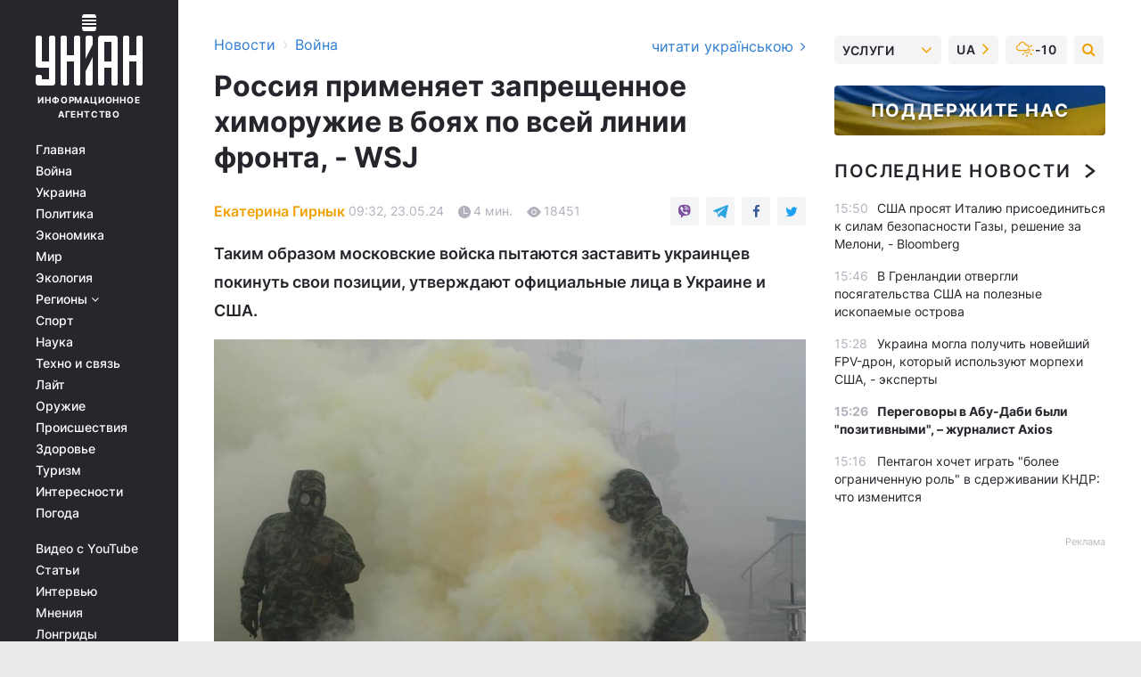

--- FILE ---
content_type: text/html; charset=UTF-8
request_url: https://www.unian.net/war/himicheskoe-oruzhie-rossiya-primenyaet-gaz-po-vsey-linii-fronta-wsj-12643971.html
body_size: 33875
content:
    <!doctype html><html lang="ru"><head><meta charset="utf-8"><meta name="viewport" content="width=device-width, initial-scale=1.0, maximum-scale=2"><title>Химическое оружие - Россия применяет газ по всей линии фронта - WSJ</title><meta name="description" content="Россия применяет запрещенное химоружие, в частности хлорпикрин, в боях по всей линии фронта в Украине, с целью заставить бойцов ВСУ покинуть свои позиции."/><meta name="keywords" content="хлорпикрин, химическое оружие"/><meta name="theme-color" content="#28282d"><link rel="manifest" href="https://www.unian.net/manifest.json"><link rel="shortcut icon" href="https://www.unian.net/favicon.ico"/><meta property="fb:page_id" content="112821225446278"/><meta property="fb:app_id" content="1728296543975266"/><meta name="application-name" content="УНИАН"><meta name="apple-mobile-web-app-title" content="УНИАН"><meta name="apple-itunes-app" content="app-id=840099366, affiliate-data=ct=smartbannerunian"><link rel="mask-icon" href="https://www.unian.net/images/safari-pinned-tab.svg" color="#28282d"><link rel="apple-touch-icon" href="https://www.unian.net/images/apple-touch-icon.png"><link rel="apple-touch-icon" sizes="76x76" href="https://www.unian.net/images/apple-touch-icon-76x76.png"><link rel="apple-touch-icon" sizes="120x120" href="https://www.unian.net/images/apple-touch-icon-120x120.png"><link rel="apple-touch-icon" sizes="152x152" href="https://www.unian.net/images/apple-touch-icon-152x152.png"><link rel="apple-touch-icon" sizes="180x180" href="https://www.unian.net/images/apple-touch-icon-180x180.png"><link rel="preconnect" href="https://get.optad360.io/" crossorigin><link rel="preconnect" href="https://images.unian.net/" crossorigin><link rel="preconnect" href="https://membrana-cdn.media/" crossorigin><link rel="preconnect" href="https://www.googletagmanager.com/" crossorigin><link rel="preconnect" href="https://static.cloudflareinsights.com" crossorigin><link rel="preconnect" href="https://securepubads.g.doubleclick.net" crossorigin><link rel="preconnect" href="https://pagead2.googlesyndication.com/" crossorigin><link rel="dns-prefetch" href="https://i.ytimg.com/"><link rel="dns-prefetch" href="https://1plus1.video/"><link rel="dns-prefetch" href="https://ls.hit.gemius.pl"><link rel="dns-prefetch" href="https://jsc.idealmedia.io/"><link rel="dns-prefetch" href="https://gaua.hit.gemius.pl/"><link rel="dns-prefetch" href="https://cm.g.doubleclick.net/"><link rel="dns-prefetch" href="https://fonts.googleapis.com/"><link rel="dns-prefetch" href="https://ep2.adtrafficquality.google/"><link rel="dns-prefetch" href="https://ep1.adtrafficquality.google/"><meta property="og:image:width" content="620"><meta property="og:image:height" content="324"><meta property="og:image:type" content="image/jpeg"><meta property="og:url" content="https://www.unian.net/war/himicheskoe-oruzhie-rossiya-primenyaet-gaz-po-vsey-linii-fronta-wsj-12643971.html"/><meta property="og:title" content="Россия применяет запрещенное химоружие в боях по всей линии фронта, - WSJ"/><meta property="og:description" content="Таким образом московские войска пытаются заставить украинцев покинуть свои позиции, утверждают официальные лица в Украине и США."/><meta property="og:type" content="article"/><meta property="og:image" content="https://images.unian.net/photos/2022_04/thumb_files/620_324_1649839166-2915.jpg?1"/><meta property="og:published_time" content="2024-05-23T09:32:00+03:00"><meta property="og:modified_time" content="2024-05-23T09:32:53+03:00"><meta property="og:tag" content="химическое оружие"><meta property="og:section" content="Война"><meta property="og:author:first_name" content="Екатерина"><meta property="og:author:last_name" content="Гирнык"><meta name="twitter:card" content="summary_large_image"/><meta name="twitter:site" content="@unian"/><meta name="twitter:title" content="Россия применяет запрещенное химоружие в боях по всей линии фронта, - WSJ"/><meta name="twitter:description" content="Таким образом московские войска пытаются заставить украинцев покинуть свои позиции, утверждают официальные лица в Украине и США."><meta name="twitter:creator" content="@unian"/><meta name="twitter:image" content="https://images.unian.net/photos/2022_04/thumb_files/1000_545_1649839166-2915.jpg?1"/><meta name="twitter:image:src" content="https://images.unian.net/photos/2022_04/thumb_files/1000_545_1649839166-2915.jpg?1"/><meta name="twitter:domain" content="www.unian.net"/><meta name="robots" content="index, follow, max-image-preview:large"><meta name="telegram:channel" content="@uniannet"><link rel="alternate" href="https://www.unian.ua/war/himichna-zbroya-rosiya-zastosovuye-gaz-po-vsiy-liniji-frontu-wsj-12643968.html"
                  hreflang="uk"><link rel="alternate" href="https://www.unian.net/war/himicheskoe-oruzhie-rossiya-primenyaet-gaz-po-vsey-linii-fronta-wsj-12643971.html"
                  hreflang="ru"><script>
        function loadVideoNts(url) {
            var script = document.createElement('script');
            script.async = true;
            script.src = url;
            document.head.appendChild(script);
        }
        function handleIntersection(entries, observer) {
            entries.forEach(function (entry) {
                if (entry.isIntersecting) {
                    var videoWrapper = entry.target;
                    observer.unobserve(videoWrapper);

                    window.notsyCmd = window.notsyCmd || [];
                    window.notsyCmd.push(function () {
                        window.notsyInit({
                            pageVersionAutodetect: true,
                            targeting: [['site_section', 'war']]
                        });
                    });

                    videoWrapper.setAttribute('data-loaded', 'true');
                    observer.disconnect(); // Припиняємо спостереження, коли блок був досягнутий

                    // Завантажуємо скрипт після досягнення блока
                    loadVideoNts('https://cdn.membrana.media/uni/ym.js');
                }
            });
        }

        var options = {
            root: null,
            rootMargin: '0px',
            threshold: 0.1
        };

        var observerMembr = new IntersectionObserver(handleIntersection, options);

        document.addEventListener('DOMContentLoaded', function () {
            var videoWrapper = document.querySelector('.nts-video-wrapper:not([data-loaded])');
            if (videoWrapper) {
                observerMembr.observe(videoWrapper);
            }
        });

    </script><link rel="alternate" href="https://www.unian.net/war/himicheskoe-oruzhie-rossiya-primenyaet-gaz-po-vsey-linii-fronta-wsj-12643971.html" hreflang="x-default"/><link href="https://www.unian.net/war/himicheskoe-oruzhie-rossiya-primenyaet-gaz-po-vsey-linii-fronta-wsj-novosti-vtorzheniya-rossii-na-ukrainu-amp-12643971.html" rel="amphtml"><link rel="canonical" href="https://www.unian.net/war/himicheskoe-oruzhie-rossiya-primenyaet-gaz-po-vsey-linii-fronta-wsj-12643971.html"><link rel="preload" as="font" type="font/woff" crossorigin="anonymous" href="https://www.unian.net/build/assets/fonts/Inter/Inter-Bold.woff"><link rel="preload" as="font" type="font/woff" crossorigin="anonymous" href="https://www.unian.net/build/assets/fonts/Inter/Inter-Medium.woff"><link rel="preload" as="font" type="font/woff" crossorigin="anonymous" href="https://www.unian.net/build/assets/fonts/Inter/Inter-Regular.woff"><link rel="preload" as="font" type="font/woff" crossorigin="anonymous" href="https://www.unian.net/build/assets/fonts/Inter/Inter-SemiBold.woff"><style id="top"> *{margin:0;padding:0}body{font-size:14px;line-height:1.5}html{font-family:sans-serif;-ms-text-size-adjust:100%;-webkit-text-size-adjust:100%;-webkit-tap-highlight-color:rgba(0,0,0,0)}[class*=" icon-"],[class^=icon-],html{-webkit-font-smoothing:antialiased}a,img{border:none;outline:none}*{box-sizing:border-box;-webkit-box-sizing:border-box;-moz-box-sizing:border-box}@media (max-width:1184px){.nano-mob>.nano-content-mob{position:absolute;overflow:scroll;overflow-x:hidden;right:0;bottom:0}.nano-mob>.nano-content-mob::-webkit-scrollbar{display:none}.has-scrollbar>.nano-content-mob::-webkit-scrollbar{display:block}.nano-mob>.nano-pane{display:none!important;background:rgba(0,0,0,.25);position:absolute;width:10px;right:0;top:0;bottom:0;visibility:hidden;opacity:.01;-webkit-transition:.2s;-moz-transition:.2s;-o-transition:.2s;transition:.2s;border-radius:5px}.nano-mob>.nano-pane>.nano-slider{display:none;background:#444;position:relative;margin:0 1px;border-radius:3px}}@media (min-width:1185px){.nano-mob>.nano-content{-moz-appearance:none}.hidden-lg{display:none!important}.nano:not(.nano-mob)>.nano-content{position:absolute;overflow:auto;overflow-x:hidden;top:0;right:-12px!important;bottom:0;left:0}}.app-banner{padding:12px 26px 12px 16px;max-width:240px;height:320px;position:relative;margin:0 auto}.app-banner__title{font-weight:700;font-size:24px;line-height:28px;color:#efa205;margin-bottom:8px}.app-banner__text{font-weight:500;font-size:16px;line-height:20px;color:#fff}.app-banner__bottom{position:absolute;bottom:0;display:flex;justify-content:space-between;width:100%;left:0;padding:12px 16px}.app-banner__btn{height:36px;width:calc(50% - 4px);border:2px solid #efa205;border-radius:8px;text-align:center;line-height:30px}</style><link rel="stylesheet" href="https://www.unian.net/build/post.25f14eadfe90cdfe026eadb8063872ef.css"><style>
        .nts-video {width: 100%; height: calc(100vw / 16 * 9); max-height: 270px; margin: 10px auto; }
        .nts-video-wrapper {max-width: 670px;background: #383842;padding: 8px 16px 16px;border-radius: 4px;margin : 16px 0;overflow: hidden}
        .nts-video-label svg{margin-right: 8px;}
        .nts-video-label {font-weight: 600;font-size: 16px;line-height: 24px;align-self: start;letter-spacing: 0.08em;text-transform: uppercase;color: #B2B2BD;flex-start;align-items: center;
            display: flex;}

        @media (min-width: 1024px) {
            .nts-video {height: 360px; max-height: 360px;    margin-bottom: unset;}
        }
        @media (max-width: 1200px) {


        }

    </style><script type="application/ld+json">{"@context":"https:\/\/schema.org","@type":"ProfilePage","mainEntity":{"@type":"Person","name":"Екатерина Гирнык","description":"В журналистике девять лет. До этого работала редактором в издательстве \"Знание\". В УНИАН – с августа 2011 года.","email":"k.girnyk@unian.net","image":"https:\/\/images.unian.net\/photos\/2020_10\/thumb_files\/300_300_1602583413-9454.png","jobTitle":"Редактор сайта УНИАН","sameAs":["https:\/\/www.unian.ua\/editor\/ekaterina-girnyk","https:\/\/twitter.com\/KaterynaGirnyk"],"url":"https:\/\/www.unian.net\/editor\/ekaterina-girnyk"}}</script><script type="application/ld+json">{"@context":"https:\/\/schema.org","@type":"NewsArticle","headline":"Россия применяет запрещенное химоружие в боях по всей линии фронта, - WSJ","description":"Таким образом московские войска пытаются заставить украинцев покинуть свои позиции, утверждают официальные лица в Украине и США.","articleSection":"Война","inLanguage":"ru","isAccessibleForFree":true,"datePublished":"2024-05-23T09:32:00+03:00","dateModified":"2024-05-23T09:32:53+03:00","mainEntityOfPage":{"@type":"WebPage","@id":"https:\/\/www.unian.net\/war\/himicheskoe-oruzhie-rossiya-primenyaet-gaz-po-vsey-linii-fronta-wsj-12643971.html"},"image":{"@type":"ImageObject","url":"https:\/\/images.unian.net\/photos\/2022_04\/thumb_files\/1200_0_1649839166-2915.jpg"},"publisher":{"@type":"Organization","name":"УНИАН","legalName":"Украинское независимое информационное агентство УНИАН","url":"https:\/\/www.unian.net\/","sameAs":["https:\/\/www.facebook.com\/uniannet\/","https:\/\/www.facebook.com\/UNIAN.ua","https:\/\/www.facebook.com\/unian.ukraine","https:\/\/www.facebook.com\/pogoda.unian\/","https:\/\/www.facebook.com\/devichnikunian\/","https:\/\/www.facebook.com\/starsunian\/","https:\/\/x.com\/unian","https:\/\/t.me\/uniannet","https:\/\/invite.viber.com\/?g2=AQA%2Fnf2OzxyI50pG6plG5XH2%2FokWAnOf0dNcAMevia2uE9z%2FYouMau7DjYf%2B06f1&lang=ru","https:\/\/www.youtube.com\/@unian","https:\/\/www.youtube.com\/@unian_tv","https:\/\/uk.wikipedia.org\/wiki\/%D0%A3%D0%9D%D0%86%D0%90%D0%9D","https:\/\/ru.wikipedia.org\/wiki\/%D0%A3%D0%9D%D0%98%D0%90%D0%9D","https:\/\/www.linkedin.com\/company\/96838031\/"],"foundingDate":1993,"logo":{"@type":"ImageObject","url":"https:\/\/www.unian.net\/images\/unian_schema.png","width":95,"height":60},"address":{"@type":"PostalAddress","streetAddress":"ул. Кириловская 23","addressLocality":"Киев","postalCode":"01001","addressCountry":"UA"},"contactPoint":{"@type":"ContactPoint","email":"unian.headquoters@unian.net","telephone":"+38-044-498-07-60","contactType":"headquoters","areaServed":"UA","availableLanguage":["uk-UA","ru-UA","en-UA"]}},"author":{"@type":"Person","name":"Екатерина Гирнык","description":"В журналистике девять лет. До этого работала редактором в издательстве \"Знание\". В УНИАН – с августа 2011 года.","email":"k.girnyk@unian.net","image":"https:\/\/images.unian.net\/photos\/2020_10\/thumb_files\/300_300_1602583413-9454.png","jobTitle":"Редактор сайта УНИАН","sameAs":["https:\/\/www.unian.ua\/editor\/ekaterina-girnyk","https:\/\/twitter.com\/KaterynaGirnyk"],"url":"https:\/\/www.unian.net\/editor\/ekaterina-girnyk"},"articleBody":"Россия  применяет запрещенное химоружие в Украине\/ Минобороны Российской Федерации \/ FacebookРоссия применяет запрещенное химоружие, в частности газ хлорпикрин - в боях по всей линии фронта в Украине, с целью ослабить способность украинских войск защищать укрепленные позиции и даже заставить их отступить.\r\n\r\nКак пишет The Wall Street Journal, американские и украинские официальные лица, а также медики, солдаты и международные исследователи говорят, что использование Россией запрещенного химоружия на поле боя становится все более частым, поскольку Москва наращивает наступление.\r\n\r\nВ начале этого месяца США объявили о введении санкций против российских компаний и государственных органов, участвующих в создании и поставках химического оружия, используемого на фронте, особо выделив хлорпикрин. Этот химический агент, иногда используемый в пестицидах, был поставлен на вооружение во время Первой мировой войны и запрещен к применению в бою Конвенцией о запрещении химического оружия, которую Россия подписала.\r\n\r\nДэн Касзета, эксперт по химическому оружию и младший научный сотрудник лондонского аналитического центра Royal United Services Institute, говорит, что хлорпикрин токсичен для людей и животных, а также действует как раздражитель.\r\n\r\nВ зависимости от степени воздействия газ может обжечь кожу, вызвать раздражение слезных протоков и затруднить дыхание, не говоря уже о защите от наступающих. По словам Касцеты, на смену этому химикату пришли более современные вещества, которые иногда используются полицией в качестве слезоточивого газа и известны как CN и CS, которые также запрещены конвенцией.\r\n\r\n\r\n\r\n\r\n\r\n\"По словам капитана Дмитрия Сергиенко, помощника командира Аналитического центра сил обеспечения украинской армии, который занимается анализом применения химического оружия на фронте, все три этих вещества используются россиянами на поле боя. Хотя его группа в основном регистрирует применение CN и CS в районе, который они отслеживают, они также нашли две гранаты, содержащие хлорпикрин, на оставленных российских позициях\", - пишет WSJ.\r\n\r\nУкраинцы отслеживают применение химического оружия на фронте с февраля 2023 года, и количество подтвержденных инцидентов неуклонно растет. По состоянию на 3 мая Силы поддержки подтвердили 1891 такую атаку с момента начала отслеживания данных, 444 из них - в апреле, что на 71 подтвержденный инцидент больше, чем месяцем ранее. Эти цифры - неполная картина, поскольку из-за интенсивности боевых действий часто невозможно добраться до места, где был применен газ, чтобы взять пробы или опросить солдат, отмечает WSJ.\r\n\r\nЛейтенант Виталий Катрич, военный медик, работающий на стабилизационном пункте вблизи фронта, говорит, что бывали случаи, когда каждый второй пациент, которого он лечил, подвергался воздействию отравляющего газа. По его словам, как только россияне получают партию, они используют ее постоянно, пока она не закончится.\r\n\r\nПрименение Россией химоружия в Украине\r\n\r\nНедавно Соединенные Штаты объявили о введении санкций против российских организаций, связанных с программами по созданию химоружия. В заявлении говорится, что войска РФ применяют против украинских солдат удушающий агент хлорпикрин.\r\n\r\nКак заявила помощница директора \"Европейского центра\" в американском аналитическом центре Atlantic Council Эмма Никс, если мир не даст решительного жесткого ответа на это, Россия перейдет к более масштабному и смертоносному применению химического оружия.\r\n\r\nВас также могут заинтересовать новости:\r\n\r\n\nРосіяни почали повторний наступ раніше, ніж збирались: в ISW назвали причину\n\r\n\t\"Здесь ничего не готовили\": военные рассказали CNN об ожесточенных боях на Харьковщине\n\r\n\tРоссияне пытаются прорваться к селу Липцы: в Нацгвардии рассказали о действиях врага"}</script><script type="application/ld+json">{"@context":"https:\/\/schema.org","@type":"BreadcrumbList","itemListElement":[{"@type":"ListItem","position":1,"item":{"@id":"https:\/\/www.unian.net\/","name":"Новости"}},{"@type":"ListItem","position":2,"item":{"@id":"https:\/\/www.unian.net\/war","name":"Война"}},{"@type":"ListItem","position":3,"item":{"@id":"https:\/\/www.unian.net\/war\/himicheskoe-oruzhie-rossiya-primenyaet-gaz-po-vsey-linii-fronta-wsj-12643971.html","name":"Россия применяет запрещенное химоружие в боях по всей линии фронта, - WSJ"}}]}</script><link rel="alternate" type="application/rss+xml" href="https://rss.unian.net/site/gplay_119_rus.rss"/><script type="application/ld+json">{"@context":"https:\/\/schema.org","@type":"SoftwareApplication","name":"УНИАН","operatingSystem":"iOS 13.0 or later","applicationCategory":"BusinessApplication","offers":{"@type":"Offer","price":"0","priceCurrency":"USD"}}</script><script type="application/ld+json">{"@context":"https:\/\/schema.org","@type":"SoftwareApplication","name":"УНИАН","operatingSystem":"ANDROID","applicationCategory":"BusinessApplication","offers":{"@type":"Offer","price":"0","priceCurrency":"USD"}}</script><script type="application/ld+json">{"@context":"https:\/\/schema.org","@type":"Organization","name":"УНИАН","legalName":"Украинское независимое информационное агентство УНИАН","url":"https:\/\/www.unian.net\/","sameAs":["https:\/\/www.facebook.com\/uniannet\/","https:\/\/www.facebook.com\/UNIAN.ua","https:\/\/www.facebook.com\/unian.ukraine","https:\/\/www.facebook.com\/pogoda.unian\/","https:\/\/www.facebook.com\/devichnikunian\/","https:\/\/www.facebook.com\/starsunian\/","https:\/\/x.com\/unian","https:\/\/t.me\/uniannet","https:\/\/invite.viber.com\/?g2=AQA%2Fnf2OzxyI50pG6plG5XH2%2FokWAnOf0dNcAMevia2uE9z%2FYouMau7DjYf%2B06f1&lang=ru","https:\/\/www.youtube.com\/@unian","https:\/\/www.youtube.com\/@unian_tv","https:\/\/uk.wikipedia.org\/wiki\/%D0%A3%D0%9D%D0%86%D0%90%D0%9D","https:\/\/ru.wikipedia.org\/wiki\/%D0%A3%D0%9D%D0%98%D0%90%D0%9D","https:\/\/www.linkedin.com\/company\/96838031\/"],"foundingDate":1993,"logo":{"@type":"ImageObject","url":"https:\/\/www.unian.net\/images\/unian_schema.png","width":95,"height":60},"address":{"@type":"PostalAddress","streetAddress":"ул. Кириловская 23","addressLocality":"Киев","postalCode":"01001","addressCountry":"UA"},"contactPoint":{"@type":"ContactPoint","email":"unian.headquoters@unian.net","telephone":"+38-044-498-07-60","contactType":"headquoters","areaServed":"UA","availableLanguage":["uk-UA","ru-UA","en-UA"]}}</script><script type="application/ld+json">{"@context":"https:\/\/schema.org","@type":"NewsMediaOrganization","name":"УНИАН","legalName":"Украинское независимое информационное агентство УНИАН","url":"https:\/\/www.unian.net\/","sameAs":["https:\/\/www.facebook.com\/uniannet\/","https:\/\/www.facebook.com\/UNIAN.ua","https:\/\/www.facebook.com\/unian.ukraine","https:\/\/www.facebook.com\/pogoda.unian\/","https:\/\/www.facebook.com\/devichnikunian\/","https:\/\/www.facebook.com\/starsunian\/","https:\/\/x.com\/unian","https:\/\/t.me\/uniannet","https:\/\/invite.viber.com\/?g2=AQA%2Fnf2OzxyI50pG6plG5XH2%2FokWAnOf0dNcAMevia2uE9z%2FYouMau7DjYf%2B06f1&lang=ru","https:\/\/www.youtube.com\/@unian","https:\/\/www.youtube.com\/@unian_tv","https:\/\/uk.wikipedia.org\/wiki\/%D0%A3%D0%9D%D0%86%D0%90%D0%9D","https:\/\/ru.wikipedia.org\/wiki\/%D0%A3%D0%9D%D0%98%D0%90%D0%9D","https:\/\/www.linkedin.com\/company\/96838031\/"],"foundingDate":1993,"logo":{"@type":"ImageObject","url":"https:\/\/www.unian.net\/images\/unian_schema.png","width":95,"height":60},"address":{"@type":"PostalAddress","streetAddress":"ул. Кириловская 23","addressLocality":"Киев","postalCode":"01001","addressCountry":"UA"},"contactPoint":{"@type":"ContactPoint","email":"unian.headquoters@unian.net","telephone":"+38-044-498-07-60","contactType":"headquoters","areaServed":"UA","availableLanguage":["uk-UA","ru-UA","en-UA"]}}</script><script type="application/ld+json">{"@context":"https:\/\/schema.org","@type":"WebSite","name":"Украинское независимое информационное агентство УНИАН","alternateName":"УНИАН","url":"https:\/\/www.unian.net\/","potentialAction":{"@type":"SearchAction","target":"https:\/\/www.unian.net\/search?q={search_term_string}","query-input":"required name=search_term_string"},"author":{"@type":"NewsMediaOrganization","name":"УНИАН","legalName":"Украинское независимое информационное агентство УНИАН","url":"https:\/\/www.unian.net\/","sameAs":["https:\/\/www.facebook.com\/uniannet\/","https:\/\/www.facebook.com\/UNIAN.ua","https:\/\/www.facebook.com\/unian.ukraine","https:\/\/www.facebook.com\/pogoda.unian\/","https:\/\/www.facebook.com\/devichnikunian\/","https:\/\/www.facebook.com\/starsunian\/","https:\/\/x.com\/unian","https:\/\/t.me\/uniannet","https:\/\/invite.viber.com\/?g2=AQA%2Fnf2OzxyI50pG6plG5XH2%2FokWAnOf0dNcAMevia2uE9z%2FYouMau7DjYf%2B06f1&lang=ru","https:\/\/www.youtube.com\/@unian","https:\/\/www.youtube.com\/@unian_tv","https:\/\/uk.wikipedia.org\/wiki\/%D0%A3%D0%9D%D0%86%D0%90%D0%9D","https:\/\/ru.wikipedia.org\/wiki\/%D0%A3%D0%9D%D0%98%D0%90%D0%9D","https:\/\/www.linkedin.com\/company\/96838031\/"],"foundingDate":1993,"logo":{"@type":"ImageObject","url":"https:\/\/www.unian.net\/images\/unian_schema.png","width":95,"height":60},"address":{"@type":"PostalAddress","streetAddress":"ул. Кириловская 23","addressLocality":"Киев","postalCode":"01001","addressCountry":"UA"},"contactPoint":{"@type":"ContactPoint","email":"unian.headquoters@unian.net","telephone":"+38-044-498-07-60","contactType":"headquoters","areaServed":"UA","availableLanguage":["uk-UA","ru-UA","en-UA"]}},"creator":{"@type":"NewsMediaOrganization","name":"УНИАН","legalName":"Украинское независимое информационное агентство УНИАН","url":"https:\/\/www.unian.net\/","sameAs":["https:\/\/www.facebook.com\/uniannet\/","https:\/\/www.facebook.com\/UNIAN.ua","https:\/\/www.facebook.com\/unian.ukraine","https:\/\/www.facebook.com\/pogoda.unian\/","https:\/\/www.facebook.com\/devichnikunian\/","https:\/\/www.facebook.com\/starsunian\/","https:\/\/x.com\/unian","https:\/\/t.me\/uniannet","https:\/\/invite.viber.com\/?g2=AQA%2Fnf2OzxyI50pG6plG5XH2%2FokWAnOf0dNcAMevia2uE9z%2FYouMau7DjYf%2B06f1&lang=ru","https:\/\/www.youtube.com\/@unian","https:\/\/www.youtube.com\/@unian_tv","https:\/\/uk.wikipedia.org\/wiki\/%D0%A3%D0%9D%D0%86%D0%90%D0%9D","https:\/\/ru.wikipedia.org\/wiki\/%D0%A3%D0%9D%D0%98%D0%90%D0%9D","https:\/\/www.linkedin.com\/company\/96838031\/"],"foundingDate":1993,"logo":{"@type":"ImageObject","url":"https:\/\/www.unian.net\/images\/unian_schema.png","width":95,"height":60},"address":{"@type":"PostalAddress","streetAddress":"ул. Кириловская 23","addressLocality":"Киев","postalCode":"01001","addressCountry":"UA"},"contactPoint":{"@type":"ContactPoint","email":"unian.headquoters@unian.net","telephone":"+38-044-498-07-60","contactType":"headquoters","areaServed":"UA","availableLanguage":["uk-UA","ru-UA","en-UA"]}},"publisher":{"@type":"NewsMediaOrganization","name":"УНИАН","legalName":"Украинское независимое информационное агентство УНИАН","url":"https:\/\/www.unian.net\/","sameAs":["https:\/\/www.facebook.com\/uniannet\/","https:\/\/www.facebook.com\/UNIAN.ua","https:\/\/www.facebook.com\/unian.ukraine","https:\/\/www.facebook.com\/pogoda.unian\/","https:\/\/www.facebook.com\/devichnikunian\/","https:\/\/www.facebook.com\/starsunian\/","https:\/\/x.com\/unian","https:\/\/t.me\/uniannet","https:\/\/invite.viber.com\/?g2=AQA%2Fnf2OzxyI50pG6plG5XH2%2FokWAnOf0dNcAMevia2uE9z%2FYouMau7DjYf%2B06f1&lang=ru","https:\/\/www.youtube.com\/@unian","https:\/\/www.youtube.com\/@unian_tv","https:\/\/uk.wikipedia.org\/wiki\/%D0%A3%D0%9D%D0%86%D0%90%D0%9D","https:\/\/ru.wikipedia.org\/wiki\/%D0%A3%D0%9D%D0%98%D0%90%D0%9D","https:\/\/www.linkedin.com\/company\/96838031\/"],"foundingDate":1993,"logo":{"@type":"ImageObject","url":"https:\/\/www.unian.net\/images\/unian_schema.png","width":95,"height":60},"address":{"@type":"PostalAddress","streetAddress":"ул. Кириловская 23","addressLocality":"Киев","postalCode":"01001","addressCountry":"UA"},"contactPoint":{"@type":"ContactPoint","email":"unian.headquoters@unian.net","telephone":"+38-044-498-07-60","contactType":"headquoters","areaServed":"UA","availableLanguage":["uk-UA","ru-UA","en-UA"]}},"datePublished":"2026-01-24T15:52:37+02:00","dateModified":"2026-01-24T15:52:37+02:00","inLanguage":"ru"}</script><link href="https://www.googletagmanager.com/gtag/js?id=G-TECJ2YKWSJ" rel="preload" as="script"><script async src="https://www.googletagmanager.com/gtag/js?id=G-TECJ2YKWSJ"></script><script>window.dataLayer = window.dataLayer || [];function gtag(){dataLayer.push(arguments);}gtag('js', new Date());gtag('config', 'G-TECJ2YKWSJ');</script><script>(function(w,d,s,l,i){w[l]=w[l]||[];w[l].push({'gtm.start':new Date().getTime(),event:'gtm.js'});var f=d.getElementsByTagName(s)[0],j=d.createElement(s),dl=l!='dataLayer'?'&l='+l:'';j.async=true;j.src='https://www.googletagmanager.com/gtm.js?id='+i+dl;f.parentNode.insertBefore(j,f);})(window,document,'script','dataLayer','GTM-N24V2BL');</script></head><body class="home" data-infinite-scroll=""><div id="page_content" class="container main-wrap" data-page="1" data-page-max="50"><div class="main-column row m-0"><div class="col-lg-2 col-sm-12 prl0"><div class="main-menu"><div class="main-menu__content nano"><div class="nano-content"><div class="inside-nano-content"><a href="javascript:void(0);" id="trigger" class="menu-trigger hidden-lg" aria-label="menu"></a><div class="main-menu__logo"><a href="https://www.unian.net/"><img src="https://www.unian.net/images/unian-logo.svg" alt="Информационное агентство" width="120" height="80"/><div class="main-menu__logo-text">Информационное агентство</div></a></div><div class="hidden-lg main-menu__search"><div class="header-search__toggle hidden-lg" style="width: 15px; height: 19px"><i class="fa fa-search"></i></div><form method="GET" action="https://www.unian.net/search" class="header-search__form disactive"><div class="header-search__close hidden-lg">+</div><input type="text" name="q" aria-label="search" class="header-search__input" placeholder=" "/><input type="hidden" name="token" value="1139511787"/><button type="submit" class="header-search__button" aria-label="search"><i class="fa fa-search"></i></button></form></div><nav class="main-menu__nav mp-menu nano nano-mob" id="mp-menu"><div class="main-menu__close hidden-lg">+</div><div class="nano-content nano-content-mob"><div class="mp-level main-menu__list"><ul><li class="main-menu__item"><a href="https://www.unian.net/">Главная</a></li><li class="main-menu__item"><a href="https://www.unian.net/war">Война</a></li><li class="main-menu__item"><a href="https://www.unian.net/society">Украина</a></li><li class="main-menu__item"><a href="https://www.unian.net/politics">Политика</a></li><li class="main-menu__item"><a href="https://www.unian.net/economics">Экономика</a></li><li class="main-menu__item"><a href="https://www.unian.net/world">Мир</a></li><li class="main-menu__item"><a href="https://www.unian.net/ecology">Экология</a></li><li class="main-menu__item has-submenu"><a href="javascript:void(0);">Регионы <i class="fa fa-angle-down"></i></a><div class="sub-level main-menu__sub-list"><ul><li><a href="https://www.unian.net/kyiv">Киев</a></li><li><a href="https://www.unian.net/lvov">Львов</a></li><li><a href="https://www.unian.net/dnepropetrovsk">Днепр</a></li><li><a href="https://www.unian.net/kharkiv">Харьков</a></li><li><a href="https://www.unian.net/odessa">Одесса</a></li></ul></div></li><li class="main-menu__item"><a href="https://sport.unian.net/">Спорт</a></li><li class="main-menu__item"><a href="https://www.unian.net/science">Наука</a></li><li class="main-menu__item"><a href="https://www.unian.net/techno">Техно и связь</a></li><li class="main-menu__item"><a href="https://www.unian.net/lite">Лайт</a></li><li class="main-menu__item"><a href="https://www.unian.net/weapons">Оружие</a></li><li class="main-menu__item"><a href="https://www.unian.net/incidents">Происшествия</a></li><li class="main-menu__item"><a href="https://health.unian.net/">Здоровье</a></li><li class="main-menu__item"><a href="https://www.unian.net/tourism">Туризм</a></li><li class="main-menu__item"><a href="https://www.unian.net/curiosities">Интересности</a></li><li class="main-menu__item"><a href="https://pogoda.unian.net">Погода</a></li></ul></div><div class="main-menu__services main-menu__list"><ul><li class="main-menu__item"><a href="https://www.unian.net/video-youtube">Видео с YouTube</a></li><li class="main-menu__item"><a href="https://www.unian.net/detail/publications">Статьи</a></li><li class="main-menu__item"><a href="https://www.unian.net/detail/interviews">Интервью</a></li><li class="main-menu__item"><a href="https://www.unian.net/detail/opinions">Мнения</a></li><li class="main-menu__item"><a href="https://www.unian.net/longrids">Лонгриды</a></li><li class="main-menu__item hidden-lg"><a href="https://www.unian.net/static/press/live">Пресс-центр</a></li><li class="main-menu__item has-submenu hidden-lg"><a href="javascript:void(0);">Услуги<i class="fa fa-angle-down"></i></a><div class="sub-level main-menu__sub-list"><ul><li><a href="https://www.unian.net/static/advertising/advert">Реклама на сайте</a></li><li><a href="https://www.unian.net/static/press/about">Пресс-центр</a></li><li><a href="https://photo.unian.net/">Фотобанк</a></li><li><a href="https://www.unian.net/static/monitoring/about">Мониторинг СМИ</a></li><li><a href="https://www.unian.net/static/subscription/products">Подписка на новости</a></li></ul></div></li></ul></div><div class="main-menu__services main-menu__list"><ul><li class="main-menu__item"><a href="https://www.unian.net/news/archive">Архив</a></li><li class="main-menu__item "><a href="https://www.unian.net/vacancy">Вакансии</a></li><li class="main-menu__item"><a href="https://www.unian.net/static/contacts">Контакты</a></li></ul></div></div></nav></div></div></div><div id="M473096ScriptRootC1436947" class="ideal-story" data-attribute="https://jsc.idealmedia.io/u/n/unian.net.1436947.js"></div></div></div><div class="col-lg-10 col-sm-12"><div class=" hot-news--negative"  ></div><div  class="running-line--negative"></div><div class="content-column"
											><div id="block_left_column_content" class="left-column sm-w-100"
																					 data-ajax-url="https://www.unian.net/war/himicheskoe-oruzhie-rossiya-primenyaet-gaz-po-vsey-linii-fronta-wsj-12643971.html"
																	><div class=" infinity-item"
         data-url="https://www.unian.net/war/himicheskoe-oruzhie-rossiya-primenyaet-gaz-po-vsey-linii-fronta-wsj-12643971.html"
         data-title="Химическое оружие - Россия применяет газ по всей линии фронта - WSJ"
         data-io-article-url="https://www.unian.net/war/himicheskoe-oruzhie-rossiya-primenyaet-gaz-po-vsey-linii-fronta-wsj-12643971.html"
         data-prev-url="https://www.unian.net/war"
    ><div class="article "><div class="top-bredcr "><div class="breadcrumbs"><ol vocab="https://schema.org/" typeof="BreadcrumbList"><li property="itemListElement" typeof="ListItem"><a property="item" typeof="WebPage"
               href="/detail/all_news"><span
                        property="name">  Новости</span></a><meta property="position" content="1"></li><li><span>›</span></li><li property="itemListElement" typeof="ListItem"><a property="item" typeof="WebPage"
                   href="https://www.unian.net/war"><span
                            property="name">  Война</span></a><meta property="position" content="2"></li></ol></div><a href="https://www.unian.ua/war/himichna-zbroya-rosiya-zastosovuye-gaz-po-vsiy-liniji-frontu-wsj-12643968.html" rel="alternate" hreflang="uk" class="other-lang ">
                                   читати українською
                                                                <i class="fa fa-angle-right"></i></a></div><h1>Россия применяет запрещенное химоружие в боях по всей линии фронта, - WSJ</h1><div class="article__info    "><div><p class="article__author--bottom    "><a href="https://www.unian.net/editor/ekaterina-girnyk" class="article__author-name">
                                                                                                                                        Екатерина Гирнык
                                                            </a></p><div class="article__info-item time ">09:32, 23.05.24</div><span class="article__info-item comments"><i class="unian-read"></i>
                                4 мин.
                            </span><span class="article__info-item views"><i class="unian-eye"></i><span id="js-views-12643971"></span><script>
    function CreateRequest() {
        var Request = false;

        if (window.XMLHttpRequest) {
            //Gecko-совместимые браузеры, Safari, Konqueror
            Request = new XMLHttpRequest();
        } else if (window.ActiveXObject) {
            //Internet explorer
            try {
                Request = new ActiveXObject("Microsoft.XMLHTTP");
            } catch (CatchException) {
                Request = new ActiveXObject("Msxml2.XMLHTTP");
            }
        }

        if (!Request) {
            return null;
        }

        return Request;
    }

    /*
        Функция посылки запроса к файлу на сервере
        r_method  - тип запроса: GET или POST
        r_path    - путь к файлу
        r_args    - аргументы вида a=1&b=2&c=3...
        r_handler - функция-обработчик ответа от сервера
    */
    function SendRequest(r_method, r_path, r_args, r_handler) {
        //Создаём запрос
        var Request = CreateRequest();

        //Проверяем существование запроса еще раз
        if (!Request) {
            return;
        }

        //Назначаем пользовательский обработчик
        Request.onreadystatechange = function() {
            //Если обмен данными завершен
            if (Request.readyState == 4) {
                if (Request.status == 200) {
                    //Передаем управление обработчику пользователя
                    r_handler(Request);
                }
            }
        }

        //Проверяем, если требуется сделать GET-запрос
        if (r_method.toLowerCase() == "get" && r_args.length > 0)
            r_path += "?" + r_args;

        //Инициализируем соединение
        Request.open(r_method, r_path, true);

        if (r_method.toLowerCase() == "post") {
            //Если это POST-запрос

            //Устанавливаем заголовок
            Request.setRequestHeader("Content-Type","application/x-www-form-urlencoded; charset=utf-8");
            //Посылаем запрос
            Request.send(r_args);
        } else {
            //Если это GET-запрос
            Request.responseType = 'json';
            //Посылаем нуль-запрос
            Request.send(null);
        }
    }

    //Создаем функцию обработчик
    var Handler = function(Request) {
        document.getElementById("js-views-12643971").innerHTML = ' ' + Request.response.views;
    }

    //Отправляем запрос
    SendRequest("GET", '/ajax/views/12643971', "", Handler);
</script></span></div><div class="article-shares " data-url="https://www.unian.net/war/himicheskoe-oruzhie-rossiya-primenyaet-gaz-po-vsey-linii-fronta-wsj-12643971.html"><div class="social-likes"><a href="viber://forward?text=https://www.unian.net/war/himicheskoe-oruzhie-rossiya-primenyaet-gaz-po-vsey-linii-fronta-wsj-12643971.html" class="vb" rel="nofollow noopener"><i class="unian-viber"></i></a><a href="https://telegram.me/share/url?url=https://www.unian.net/war/himicheskoe-oruzhie-rossiya-primenyaet-gaz-po-vsey-linii-fronta-wsj-12643971.html" class="tg" rel="nofollow noopener"><i class="unian-telegramm"></i></a><a href="https://www.facebook.com/sharer.php?u=https://www.unian.net/war/himicheskoe-oruzhie-rossiya-primenyaet-gaz-po-vsey-linii-fronta-wsj-12643971.html" class="fb" rel="nofollow noopener"><i class="fa fa-facebook"></i></a><a href="https://twitter.com/share?&url=https://www.unian.net/war/himicheskoe-oruzhie-rossiya-primenyaet-gaz-po-vsey-linii-fronta-wsj-12643971.html&text=Россия применяет запрещенное химоружие в боях по всей линии фронта, - WSJ" class="tw" rel="nofollow noopener"><i class="fa fa-twitter"></i></a></div></div></div><p class="article__like-h2">Таким образом московские войска пытаются заставить украинцев покинуть свои позиции, утверждают официальные лица в Украине и США.</p><div class="article-text  "><figure class="photo_block"><img alt="Россия  применяет запрещенное химоружие в Украине/ Минобороны Российской Федерации / Facebook" data-height="800" data-width="1200" src="[data-uri]" title="Россия  применяет запрещенное химоружие в Украине/ Минобороны Российской Федерации / Facebook" width="774" height="516" data-src="https://images.unian.net/photos/2022_04/1649839166-2915.jpg?r=21074" class="lazy"><figcaption class="subscribe_photo_text">Россия  применяет запрещенное химоружие в Украине/ Минобороны Российской Федерации / Facebook</figcaption></figure><p>Россия применяет <a href="https://www.unian.net/war/himicheskoe-oruzhie-rossiya-primenyaet-gaz-v-ukraine-12629490.html" target="_blank">запрещенное химоружие</a>, в частности газ хлорпикрин - в боях по всей линии фронта в Украине, с целью ослабить способность украинских войск защищать укрепленные позиции и даже заставить их отступить.</p><p>Как пишет <a href="https://www.wsj.com/world/ukraine-u-s-say-russia-is-deploying-banned-toxic-gas-in-battle-48b1b841?mod=hp_lead_pos8" rel="nofollow noopener" target="_blank">The Wall Street Journal</a>, американские и украинские официальные лица, а также медики, солдаты и международные исследователи говорят, что использование Россией запрещенного химоружия на поле боя становится все более частым, поскольку Москва наращивает наступление.</p><p>В начале этого месяца США объявили о введении санкций против российских компаний и государственных органов, участвующих в создании и поставках химического оружия, используемого на фронте, особо выделив хлорпикрин. Этот химический агент, иногда используемый в пестицидах, был поставлен на вооружение во время Первой мировой войны и запрещен к применению в бою Конвенцией о запрещении химического оружия, которую Россия подписала.</p><div><div class="nts-video-wrapper"><div class="nts-video-label"><svg xmlns="http://www.w3.org/2000/svg" width="24" height="24" viewbox="0 0 24 24" fill="none"><path d="M17 12L9 16L9 8L17 12Z" fill="#B2B2BD"></path><rect x="0.5" y="0.5" width="23" height="23" rx="11.5" stroke="#B2B2BD"></rect></svg>Видео дня</div><div class="nts-video UNI_VIDEO"></div></div></div><p>Дэн Касзета, эксперт по химическому оружию и младший научный сотрудник лондонского аналитического центра Royal United Services Institute, говорит, что хлорпикрин токсичен для людей и животных, а также действует как раздражитель.</p><p>В зависимости от степени воздействия газ может обжечь кожу, вызвать раздражение слезных протоков и затруднить дыхание, не говоря уже о защите от наступающих. По словам Касцеты, на смену этому химикату пришли более современные вещества, которые иногда используются полицией в качестве слезоточивого газа и известны как CN и CS, которые также запрещены конвенцией.</p><div><div class="read-also-slider"><div class="read-also-slider__title">Читайте также:</div><div class="read-also-slider__carousel   owl-carousel owl-theme  "><div class="read-also-slider__item item "><a href="https://www.unian.net/war/voyna-2024-ssha-dolzhny-byt-menee-ostorozhnymi-chtoby-ukraina-pobedila-12643920.html?utm_source=unian&amp;utm_medium=related_news&amp;utm_campaign=multi_related_news_in_post" class="read-also-slider__image" target="_blank"><img class="lazy" src="[data-uri]" alt="Пора положить конец осторожности: Defense One назвало рецепт победы Украины в войне" width="370" height="130" loading="lazy" data-src="https://images.unian.net/photos/2024_04/thumb_files/370_250_1714288018-1750.jpg"></a><div class="read-also-slider__info"><a href="https://www.unian.net/war/voyna-2024-ssha-dolzhny-byt-menee-ostorozhnymi-chtoby-ukraina-pobedila-12643920.html?utm_source=unian&amp;utm_medium=related_news&amp;utm_campaign=multi_related_news_in_post" class=" read-also-slider__link" target="_blank">
                            Пора положить конец осторожности: Defense One назвало "рецепт" победы Украины в войне</a></div></div><div class="read-also-slider__item item "><a href="https://www.unian.net/war/stydno-za-uklonistov-65-letniy-muzhchina-hotel-stat-v-ryady-3-y-otdelnoy-shturmovoy-brigady-12643908.html?utm_source=unian&amp;utm_medium=related_news&amp;utm_campaign=multi_related_news_in_post" class="read-also-slider__image" target="_blank"><img class="lazy" src="[data-uri]" alt="Стыдно за уклонистов: 65-летний мужчина хотел стать в ряды 3-й отдельной штурмовой бригады" width="370" height="130" loading="lazy" data-src="https://images.unian.net/photos/2024_05/thumb_files/370_250_1716416504-1195.jpeg"></a><div class="read-also-slider__info"><a href="https://www.unian.net/war/stydno-za-uklonistov-65-letniy-muzhchina-hotel-stat-v-ryady-3-y-otdelnoy-shturmovoy-brigady-12643908.html?utm_source=unian&amp;utm_medium=related_news&amp;utm_campaign=multi_related_news_in_post" class=" read-also-slider__link" target="_blank">
                            "Стыдно за уклонистов": 65-летний мужчина хотел стать в ряды 3-й отдельной штурмовой бригады</a></div></div><div class="read-also-slider__item item "><a href="https://www.unian.net/war/strany-nato-uzhe-predlagayut-ukrainskim-oficeram-ostavatsya-pritula-12643896.html?utm_source=unian&amp;utm_medium=related_news&amp;utm_campaign=multi_related_news_in_post" class="read-also-slider__image" target="_blank"><img class="lazy" src="[data-uri]" alt="Страны НАТО уже предлагают украинским офицерам оставаться, - Притула" width="370" height="130" loading="lazy" data-src="https://images.unian.net/photos/2024_05/thumb_files/370_250_1715503839-8315.jpg"></a><div class="read-also-slider__info"><a href="https://www.unian.net/war/strany-nato-uzhe-predlagayut-ukrainskim-oficeram-ostavatsya-pritula-12643896.html?utm_source=unian&amp;utm_medium=related_news&amp;utm_campaign=multi_related_news_in_post" class=" read-also-slider__link" target="_blank">
                            Страны НАТО уже предлагают украинским офицерам оставаться, - Притула</a></div></div><div class="read-also-slider__item item "><a href="https://www.unian.net/war/su-25-vsu-sbili-ocherednoy-rossiyskiy-samolet-12643875.html?utm_source=unian&amp;utm_medium=related_news&amp;utm_campaign=multi_related_news_in_post" class="read-also-slider__image" target="_blank"><img class="lazy" src="[data-uri]" alt="Силы обороны сбили российский самолет Су-25, - Генштаб" width="370" height="130" loading="lazy" data-src="https://images.unian.net/photos/2022_07/thumb_files/370_250_1656761517-1960.jpg"></a><div class="read-also-slider__info"><a href="https://www.unian.net/war/su-25-vsu-sbili-ocherednoy-rossiyskiy-samolet-12643875.html?utm_source=unian&amp;utm_medium=related_news&amp;utm_campaign=multi_related_news_in_post" class=" read-also-slider__link" target="_blank">
                            Силы обороны сбили российский самолет Су-25, - Генштаб</a></div></div><div class="read-also-slider__item item "><a href="https://www.unian.net/war/voyna-v-ukraine-zelenskiy-nazval-napravleniya-gde-idut-osnovnye-boi-12643809.html?utm_source=unian&amp;utm_medium=related_news&amp;utm_campaign=multi_related_news_in_post" class="read-also-slider__image" target="_blank"><img class="lazy" src="[data-uri]" alt="Ситуация на фронте: Зеленский назвал направления, где идут основные бои" width="370" height="130" loading="lazy" data-src="https://images.unian.net/photos/2024_04/thumb_files/370_250_1713541170-8009.jpeg"></a><div class="read-also-slider__info"><a href="https://www.unian.net/war/voyna-v-ukraine-zelenskiy-nazval-napravleniya-gde-idut-osnovnye-boi-12643809.html?utm_source=unian&amp;utm_medium=related_news&amp;utm_campaign=multi_related_news_in_post" class=" read-also-slider__link" target="_blank">
                            Ситуация на фронте: Зеленский назвал направления, где идут основные бои</a></div></div></div></div></div><p></p><p>"По словам капитана Дмитрия Сергиенко, помощника командира Аналитического центра сил обеспечения украинской армии, который занимается анализом применения химического оружия на фронте, все три этих вещества используются россиянами на поле боя. Хотя его группа в основном регистрирует применение CN и CS в районе, который они отслеживают, они также нашли две гранаты, содержащие хлорпикрин, на оставленных российских позициях", - пишет WSJ.</p><p>Украинцы отслеживают применение химического оружия на фронте с февраля 2023 года, и количество подтвержденных инцидентов неуклонно растет. По состоянию на 3 мая Силы поддержки подтвердили 1891 такую атаку с момента начала отслеживания данных, 444 из них - в апреле, что на 71 подтвержденный инцидент больше, чем месяцем ранее. Эти цифры - неполная картина, поскольку из-за интенсивности боевых действий часто невозможно добраться до места, где был применен газ, чтобы взять пробы или опросить солдат, отмечает WSJ.</p><p>Лейтенант Виталий Катрич, военный медик, работающий на стабилизационном пункте вблизи фронта, говорит, что бывали случаи, когда каждый второй пациент, которого он лечил, подвергался воздействию отравляющего газа. По его словам, как только россияне получают партию, они используют ее постоянно, пока она не закончится.</p><h2>Применение Россией химоружия в Украине</h2><p>Недавно Соединенные Штаты объявили о введении санкций против российских организаций, связанных с программами по созданию химоружия. В заявлении говорится, что войска РФ применяют против украинских солдат <a href="https://www.unian.net/world/rossiya-primenyaet-himicheskoe-oruzhie-protiv-vsu-na-fronte-zayavlenie-gosdepa-ssha-12623259.html" target="_blank">удушающий агент хлорпикрин</a>.</p><p>Как заявила помощница директора "Европейского центра" в американском аналитическом центре Atlantic Council Эмма Никс, если мир не даст решительного жесткого ответа на это, <a href="https://www.unian.net/war/voyna-v-ukraine-eksperty-obyasnili-pochemu-rf-primenyaet-himicheskoe-oruzhie-na-fronte-12630105.html" target="_blank">Россия перейдет к более масштабному и смертоносному применению</a> химического оружия.</p><h2>Вас также могут заинтересовать новости:</h2><ul><li><a href="https://www.unian.ua/war/nastup-u-harkivskiy-oblasti-pochavsya-ranishe-nizh-rf-planuvala-v-isw-rozkrili-shcho-vplinulo-na-rishennya-12643932.html?utm_source=unian&amp;utm_medium=read_more_news&amp;utm_campaign=read_more_news_in_post" target="_blank">Росіяни почали повторний наступ раніше, ніж збирались: в ISW назвали причину</a></li><li><a href="https://www.unian.net/war/situaciya-na-harkovshchine-voennye-rasskazali-chto-proishodit-na-etom-napravlenii-seychas-novosti-harkova-12643950.html?utm_source=unian&amp;utm_medium=read_more_news&amp;utm_campaign=read_more_news_in_post" target="_blank">"Здесь ничего не готовили": военные рассказали CNN об ожесточенных боях на Харьковщине</a></li><li><a href="https://www.unian.net/war/voyna-v-ukraine-okkupanty-hotyat-prorvatsya-v-selo-lipcy-novosti-harkova-12643956.html?utm_source=unian&amp;utm_medium=read_more_news&amp;utm_campaign=read_more_news_in_post" target="_blank">Россияне пытаются прорваться к селу Липцы: в Нацгвардии рассказали о действиях врага</a></li></ul></div><div class="article__tags "><a href="https://www.unian.net/tag/voyna-v-ukraine" data-gtm-click data-gtm-action="Click"
                                       data-gtm-type="Tags" data-gtm-text="война в Украине"
                                       class="article__tag  ">война в Украине</a><a href="https://www.unian.net/tag/dlyagaagi" data-gtm-click data-gtm-action="Click"
                                       data-gtm-type="Tags" data-gtm-text="ДляГааги"
                                       class="article__tag  ">ДляГааги</a><a href="https://www.unian.net/tag/himicheskoe-oruzhie" data-gtm-click data-gtm-action="Click"
                                       data-gtm-type="Tags" data-gtm-text="химическое оружие"
                                       class="article__tag  ">химическое оружие</a></div><a href="https://donate.unian.net" class="support-post"><span class="support-post__text">Помогите проекту</span><span class="support-post__btn">Поддержите нас</span></a><div class="article-bottom  "><div class="social-btn-bottom"><a href="https://t.me/uniannet" class="social-btn-bottom__item tg"
       target="_blank" rel="nofollow noopener"><i class="unian-telegramm"></i><span>Читать УНИАН в Telegram</span></a><a href="https://news.google.com/publications/CAAqBwgKMLfH0wEwuvM1?hl=ru&gl=UA&ceid=UA%3Aru"
           target="_blank" rel="nofollow noopener" class="social-btn-bottom__item gn"><svg xmlns="http://www.w3.org/2000/svg" width="35" height="16" viewBox="0 0 35 16" fill="none"><path d="M30.5 5H20.5V3H30.5V5Z" fill="#2D7DD2"/><path d="M32.5 13H20.5V11H32.5V13Z" fill="#2D7DD2"/><path d="M34.5 9H20.5V7H34.5V9Z" fill="#2D7DD2"/><path d="M8.5 7V10H13.5C13.1358 11.8314 11.073 12.8324 8.67477 12.8324C5.99926 12.8324 3.82975 10.6177 3.82975 7.9991C3.82975 5.3805 5.99926 3.16579 8.67477 3.16579C9.87984 3.16579 10.9587 3.57148 11.8105 4.36584V4.36763L14.1429 2.08485C12.7265 0.792568 10.879 0 8.67385 0C4.16007 0 0.5 3.58133 0.5 8C0.5 12.4187 4.15916 16 8.67385 16C13.3944 16 16.5 12.7518 16.5 8.1818C16.5 7.6579 16.5 7.4 16.5 7H8.5Z" fill="#2D7DD2"/></svg><span>УНИАН в Google News</span></a></div></div><div class="partner-news margin-top-20"     style="height: 520px"  ><div class="title-without-border black">
    Новости партнеров
</div><div class="  article-bottom-gallery-slider"><iframe data-src="/content/li-987-rus.html" style="width:100%" loading="lazy" class="partners-iframe"
                height="470" frameborder="0" scrolling="no" title="partners news"></iframe></div></div></div></div></div><div id="block_right_column_content" class="right-column newsfeed  d-none d-md-block"

																							><div class="tools"><div class="dropdown tools__dropdown tools__item"><a href="javascript:void(0);" class="dropdown-toggle">
            Услуги
            <i class="fa fa-angle-down"></i></a><div class="dropdown-menu"><a class="dropdown__item" href="https://www.unian.net/static/advertising/advert">Реклама</a><a class="dropdown__item" href="https://www.unian.net/static/press/about">Пресс-центр</a><a class="dropdown__item" href="https://photo.unian.net/">Фотобанк</a><a class="dropdown__item" href="https://www.unian.net/static/monitoring/about">Мониторинг</a></div></div><div class="tools__item"><a href="https://www.unian.ua/war/himichna-zbroya-rosiya-zastosovuye-gaz-po-vsiy-liniji-frontu-wsj-12643968.html" class="tools__link"><span>
                                     UA
                             </span><i class="fa fa-angle-right"></i></a></div><div class="tools__item" style="width: 69px; justify-content: center"><a               href="https://pogoda.unian.net"
              class="tools__link" id="unian_weather_widget"><i class="fa fa-sun-o mr-1"></i><div></div></a></div><div class="tools__item tools-search"><div class="tools-search__toggle"><i class="fa fa-search"></i></div><form method="GET" action="https://www.unian.net/search" class="tools-search__form"><input type="text" name="q" aria-label="search" class="tools-search__input" placeholder=" " maxlength="20"/><input type="hidden" name="token" value="1740874426"/><button type="submit" class="tools-search__button" aria-label="search"><i class="fa fa-search"></i></button></form></div></div><a href="https://donate.unian.net  " class="support-unian">
            Поддержите нас
        </a><!-- Block all_news start --><div  data-vr-zone="all_right_news" class="block-base ajax-block-container"><section class="newsfeed-column"><a href="https://www.unian.net/detail/all_news" class="title-bordered">
        

                                                                                Последние новости
                                                            <i class="unian-arrow-more"></i></a><div
                                             data-block-ajax-url="https://www.unian.net/ajax/all_news?page_route=news_post_with_rubric_subslug"
                data-ajax-page="1"
                data-ajax-limit="75"
                data-counter=""
                    ><ul class="newsfeed__list "><li class="newsfeed__item"><span class="newsfeed__time">15:50</span><h3 class="newsfeed__link"><a href="https://www.unian.net/world/sektor-gaza-ssha-priglasili-italiyu-prisoedinitsya-k-mezhdunarodnym-silam-stabilizacii-v-gaze-13265250.html"  data-vr-contentbox="news_0">США просят Италию присоединиться к силам безопасности Газы, решение за Мелони, - Bloomberg</a></h3></li><li class="newsfeed__item"><span class="newsfeed__time">15:46</span><h3 class="newsfeed__link"><a href="https://www.unian.net/economics/other/ssha-i-grenlandiya-v-nuuk-otvergli-posyagatelstva-vashingtona-na-poleznye-iskopaemye-ostrova-13265247.html"  data-vr-contentbox="news_1">В Гренландии отвергли посягательства США на полезные ископаемые острова</a></h3></li><li class="newsfeed__item"><span class="newsfeed__time">15:28</span><h3 class="newsfeed__link"><a href="https://www.unian.net/weapons/bolt-m-ukraina-mogla-poluchit-noveyshiy-fpv-dron-kotoryy-ispolzuyut-morpehi-ssha-13265223.html"  data-vr-contentbox="news_2">Украина могла получить новейший FPV-дрон, который используют морпехи США, - эксперты</a></h3></li><li class="newsfeed__item strong"><span class="newsfeed__time">15:26</span><h3 class="newsfeed__link"><a href="https://www.unian.net/world/peregovory-v-abu-dabi-zhurnalist-raskryl-pervye-detali-13265217.html"  data-vr-contentbox="news_3">Переговоры в Абу-Даби были "позитивными", – журналист Axios</a></h3></li><li class="newsfeed__item"><span class="newsfeed__time">15:16</span><h3 class="newsfeed__link"><a href="https://www.unian.net/world/kndr-i-ssha-pentagon-planiruet-igrat-ogranichennuyu-rol-v-sderzhivanii-severnoy-korei-13265211.html"  data-vr-contentbox="news_4">Пентагон хочет играть "более ограниченную роль" в сдерживании КНДР: что изменится</a></h3></li><li class="newsfeed__banner banner-fb"><span class="newsfeed__ad">Реклама</span><div class="bnr-block__bnr" style="height: 600px; overflow:hidden;"><!-- Banner UDF1 () start. --><div data-banner="[https://images.unian.net/photos/2021_04/1619793683-7224.png]" data-banner-link="[https://www.unian.net/pogoda/]" data-ad="/82479101/Unian.net_/UDF1_300x600" data-type="bnr" data-size="[[300, 600]]"></div><ins class="staticpubads89354" data-sizes-desktop="300x600" data-slot="14" data-type_oa="GDF1"></ins><!-- Banner UDF1 () end. --></div></li><li class="newsfeed__item"><span class="newsfeed__time">15:12</span><h3 class="newsfeed__link"><a href="https://www.unian.net/society/k-vesne-v-kieve-mogut-zakrytsya-20-zavedeniy-direktor-centra-restorany-ukrainy-13265205.html"  data-vr-contentbox="news_5">К весне в Киеве могут закрыться 20% заведений, - директор центра "Рестораны Украины"</a></h3></li><li class="newsfeed__item"><span class="newsfeed__time">15:07</span><h3 class="newsfeed__link"><a href="https://www.unian.net/curiosities/kak-chasto-mozhno-prinimat-ibuprofen-farmacevty-dali-chetkiy-otvet-13265232.html"  data-vr-contentbox="news_6">Как долго действует ибупрофен: фармацевты дали четкий ответ</a></h3></li><li class="newsfeed__item"><span class="newsfeed__time">15:07</span><h3 class="newsfeed__link"><a href="https://www.unian.net/world/strategiya-nacionalnoy-oborony-ssha-pentagon-opublikoval-dokument-13265202.html"  data-vr-contentbox="news_7">Пентагон опубликовал новую "Стратегию нацобороны": поддержку Украины смещают на Европу</a></h3></li><li class="newsfeed__item d-flex align-items-center w-100"><div class="newsfeed__time newsfeed__tg"><svg xmlns="http://www.w3.org/2000/svg" width="20" height="16" viewBox="0 0 20 16" fill="none"><path fill-rule="evenodd" clip-rule="evenodd" d="M1.36937 6.90067C6.73698 4.64981 10.3103 3.15417 12.1046 2.42856C17.2115 0.370208 18.285 0.0148083 18.9751 0C19.1285 0 19.4659 0.0296168 19.6959 0.207316C19.8799 0.355399 19.926 0.547908 19.9566 0.695991C19.9873 0.844074 20.018 1.15505 19.9873 1.39198C19.7112 4.20556 18.515 11.0322 17.9016 14.1715C17.6409 15.5043 17.1348 15.9485 16.644 15.993C15.5705 16.0818 14.7577 15.3118 13.7302 14.6602C12.1046 13.6384 11.1998 13.0017 9.62015 11.9947C7.79516 10.8397 8.97604 10.2029 10.0189 9.16634C10.2949 8.89979 15.0031 4.75347 15.0951 4.38326C15.1104 4.33883 15.1104 4.16113 15.0031 4.07228C14.8957 3.98343 14.7424 4.01305 14.6197 4.04267C14.451 4.07228 11.8745 5.73081 6.85967 9.00345C6.12354 9.49212 5.46409 9.72905 4.86598 9.71425C4.20654 9.69944 2.94898 9.35885 1.99815 9.06268C0.847949 8.70728 -0.0722116 8.51477 0.00446848 7.89282C0.0504765 7.56704 0.510557 7.24126 1.36937 6.90067Z" fill="#26A5E4"/></svg></div><h3><a class="newsfeed__link w-100" href="https://t.me/uniannet" target="_blank"  ><b>УНИАН в Телеграм - новости Украины в режиме онлайн</b></a></h3></li><li class="newsfeed__item"><span class="newsfeed__time">14:59</span><h3 class="newsfeed__link"><a href="https://www.unian.net/world/voyna-v-ukraine-gde-rossiya-verbuet-lyudey-dlya-sborki-shahedov-13265187.html"  data-vr-contentbox="news_8">От Бразилии до Уганды: где Россия вербует людей для сборки "Шахедов"</a></h3></li><li class="newsfeed__item"><span class="newsfeed__time">14:58</span><h3 class="newsfeed__link"><a href="https://www.unian.net/war/nochnoy-udar-rf-po-ukraine-analitik-raskryl-dva-vazhnyh-momenta-13265193.html"  data-vr-contentbox="news_9">Готовили наспех: аналитик указал два важных момента ночного удара РФ по Украине</a></h3></li><li class="newsfeed__item strong"><span class="newsfeed__time">14:52</span><h3 class="newsfeed__link"><a href="https://www.unian.net/world/v-abu-dabi-startoval-vtoroy-den-peregovorov-po-ukraine-chto-izvestno-13265022.html"  data-vr-contentbox="news_10"><span class="blue-marker">обновлено</span>В Абу-Даби завершился второй день переговоров по Украине, - Sky News</a></h3></li><li class="newsfeed__item"><span class="newsfeed__time">14:44</span><h3 class="newsfeed__link"><a href="https://www.unian.net/techno/games/samye-prodavaemye-igry-2025-call-of-duty-oboshli-vpervye-za-mnogo-let-13265175.html"  data-vr-contentbox="news_11">Объявлена ​​самая продаваемая игра 2025 года, и это не Call of Duty</a></h3></li><li class="newsfeed__item strong"><span class="newsfeed__time">14:25</span><h3 class="newsfeed__link"><a href="https://www.unian.net/war/ataka-na-ukrainu-rf-nachala-bit-raketami-2026-goda-vypuska-foto-13265157.html"  data-vr-contentbox="news_12">РФ начала бить по Украине ракетами 2026 года выпуска (фото)</a></h3></li><li class="newsfeed__item"><span class="newsfeed__time">14:09</span><h3 class="newsfeed__link"><a href="https://www.unian.net/economics/other/mihal-strnad-cheshskiy-predprinimatel-stal-samym-bogatym-biznesmenom-v-oboronnoy-sfere-13265148.html"  data-vr-contentbox="news_13">Поставщик снарядов Украине стал самым богатым в мире бизнесменом в сфере ВПК, - Bloomberg</a></h3></li><li class="newsfeed__item strong"><span class="newsfeed__time">14:09</span><h3 class="newsfeed__link"><a href="https://www.unian.net/war/harkov-rossiyane-nanesli-udar-po-zhilym-domam-goroda-est-ranenye-novosti-harkova-13264914.html"  data-vr-contentbox="news_14"><span class="blue-marker">обновлено</span>РФ ударила по жилым домам Харькова: количество раненых резко возросло (фото, видео)</a></h3></li><li class="newsfeed__item"><span class="newsfeed__time">14:02</span><h3 class="newsfeed__link"><a href="https://www.unian.net/society/kiev-ekspert-zayavil-chto-iz-stolicy-dolzhny-vyehat-do-600-tysyach-chelovek-novosti-kieva-13265136.html"  data-vr-contentbox="news_15">Нужно, чтобы выехали 600 тысяч человек: эксперт о призыве временно покинуть Киев</a></h3></li><li class="newsfeed__item"><span class="newsfeed__time">14:02</span><h3 class="newsfeed__link"><a href="https://www.unian.net/curiosities/oruzhie-tretey-mirovoy-sekretnyy-kosmicheskiy-samolet-ssha-pugaet-rossiyu-i-kitay-13265073.html"  data-vr-contentbox="news_16">Оружие Третьей мировой: секретный космический самолет США пугает Россию и Китай</a></h3></li><li class="newsfeed__item"><span class="newsfeed__time">14:00</span><h3 class="newsfeed__link"><a href="https://www.unian.net/lite/advice/kak-hranit-chesnok-pochemu-nelzya-klast-ego-v-holodilnik-13263204.html"  data-vr-contentbox="news_17">Почему нельзя хранить чеснок в холодильнике: что с ним будет</a></h3></li><li class="newsfeed__item strong"><span class="newsfeed__time">13:59</span><h3 class="newsfeed__link"><a href="https://www.unian.net/war/voyna-v-ukraine-rossiyane-prodvinulis-vozle-dvuh-naselennyh-punktov-v-doneckoy-oblasti-13265130.html"  data-vr-contentbox="news_18">Россияне продвинулись возле двух населенных пунктов в Донецкой области, - DeepState</a></h3></li><li class="newsfeed__item"><span class="newsfeed__time">13:50</span><h3 class="newsfeed__link"><a href="https://www.unian.net/techno/software/windows-11-obnovlenie-microsoft-prosit-polzovateley-udalit-posledniy-patch-13265112.html"  data-vr-contentbox="news_19">Пользователей Windows 11 просят срочно удалить последнее обновление: в чем дело</a></h3></li><li class="newsfeed__item"><span class="newsfeed__time">13:30</span><h3 class="newsfeed__link"><a href="https://www.unian.net/society/shcho-robiti-yakshcho-ne-vistachaye-pensiynogo-stazhu-skilki-budut-platiti-yak-dokupiti-13264035.html"  data-vr-contentbox="news_20"><span class="blue-marker">Проверено экспертом</span>Какой будет социальная пенсия в 2026 году: получат те, кому не хватает стажа</a></h3></li><li class="newsfeed__item"><span class="newsfeed__time">13:29</span><h3 class="newsfeed__link"><a href="https://www.unian.net/war/udary-rf-po-ukraine-professor-raskryl-taktiku-rossii-13265106.html"  data-vr-contentbox="news_21">Не случайно: профессор раскрыл, для чего на самом деле РФ усилила удары по Украине</a></h3></li><li class="newsfeed__item"><span class="newsfeed__time">13:07</span><h3 class="newsfeed__link"><a href="https://www.unian.net/science/novosti-nauki-uchenye-nashli-drevneyshie-v-mire-naskalnye-risunki-13265100.html"  data-vr-contentbox="news_22">Ученые нашли древнейшие в мире наскальные рисунки: где они расположены</a></h3></li><li class="newsfeed__item"><span class="newsfeed__time">12:58</span><h3 class="newsfeed__link"><a href="https://www.unian.net/war/voyna-v-ukraine-general-sprognoziroval-chto-budet-s-pokrovskom-i-mirnogradom-13265085.html"  data-vr-contentbox="news_23">"Активность врага спадет": в ДШВ спрогнозировали, что будет с Покровском и Мирноградом</a></h3></li><li class="newsfeed__item"><span class="newsfeed__time">12:50</span><h3 class="newsfeed__link"><a href="https://www.unian.net/world/kreml-hochet-zastavit-trampa-otkazatsya-ot-peregovorov-s-ukrainoy-v-isw-raskryli-taktiku-13265031.html"  data-vr-contentbox="news_24">Кремль хочет заставить Трампа отказаться от переговоров с Украиной: в ISW раскрыли тактику</a></h3></li><li class="newsfeed__banner"><span class="newsfeed__ad">Реклама</span><div class="banner-container" style="height: 250px; overflow: hidden; margin-bottom: 20px;"><!-- Banner UDF2 () start. --><div data-ad="/82479101/Unian.net_/UDF2_300x250" data-type="bnr" data-size="[[300, 250]]"></div><ins class="staticpubads89354" data-sizes-desktop="300x250,250x250,200x200" data-slot="26" data-type_oa="UDF2"></ins><!-- Banner UDF2 () end. --></div></li><li class="newsfeed__item strong"><span class="newsfeed__time">12:20</span><h3 class="newsfeed__link"><a href="https://www.unian.net/world/ukraina-i-rf-ne-priblizilis-k-kompromissu-vo-vremya-peregovorov-v-abu-dabi-reuters-13265049.html"  data-vr-contentbox="news_25">Украина и РФ не приблизились к компромиссу во время переговоров в Абу-Даби, - Reuters</a></h3></li><li class="newsfeed__item"><span class="newsfeed__time">12:03</span><h3 class="newsfeed__link"><a href="https://health.unian.net/health/chem-polezen-goryachiy-shokolad-chto-budet-esli-pit-goryachiy-shokolad-kazhdyy-den-13264992.html"  data-vr-contentbox="news_26">Чем полезен горячий шоколад: ученые назвали все преимущества для здоровья</a></h3></li><li class="newsfeed__item"><span class="newsfeed__time">11:50</span><h3 class="newsfeed__link"><a href="https://www.unian.net/lite/astrology/goroskop-2026-eti-tri-znaka-zodiaka-zhdet-podarok-sudby-uzhe-ochen-skoro-13264509.html"  data-vr-contentbox="news_27">Три знака Зодиака ждет подарок судьбы уже очень скоро</a></h3></li><li class="newsfeed__item"><span class="newsfeed__time">11:45</span><h3 class="newsfeed__link"><a href="https://www.unian.net/techno/gadgets/galaxy-s26-ultra-chto-novogo-samsung-izbavitsya-ot-zashchitnyh-plenok-i-stekol-13265040.html"  data-vr-contentbox="news_28">Samsung Galaxy S26 Ultra получит экран, который избавит от защитных пленок и стекол</a></h3></li><li class="newsfeed__item"><span class="newsfeed__time">11:41</span><h3 class="newsfeed__link"><a href="https://www.unian.net/world/izmenit-granicy-siloy-chemu-grenlandskiy-urok-nauchil-evropu-nyt-13265016.html"  data-vr-contentbox="news_29">Изменить границы силой: чему "гренландский урок" научил Европу, - NYT</a></h3></li><li class="newsfeed__item"><span class="newsfeed__time">11:33</span><h3 class="newsfeed__link"><a href="https://www.unian.net/world/donald-tramp-do-evropy-nakonec-doshlo-chto-ssha-bolshe-ne-ee-nadezhnyy-soyuznik-cnn-13265010.html"  data-vr-contentbox="news_30">"Новая реальность": до Европы наконец дошло, что США больше не надежный союзник, - CNN</a></h3></li><li class="newsfeed__item strong"><span class="newsfeed__time">11:18</span><h3 class="newsfeed__link"><a href="https://www.unian.net/war/udar-po-kievu-ignat-raskryl-osobennost-nochnogo-udara-rossiyan-po-kievu-13265001.html"  data-vr-contentbox="news_31">Впервые за долгое время: Игнат раскрыл особенность ночного удара россиян по Киеву</a></h3></li><li class="newsfeed__item"><span class="newsfeed__time">11:12</span><h3 class="newsfeed__link"><a href="https://www.unian.net/lite/holidays/s-dnem-angela-oksany-2026-krasivye-pozdraleniya-i-otkrytki-13264998.html"  data-vr-contentbox="news_32">С Днем ангела, Оксана: красивые пожелания и поздравления на именины</a></h3></li><li class="newsfeed__item"><span class="newsfeed__time">11:02</span><h3 class="newsfeed__link"><a href="https://www.unian.net/curiosities/piramida-heopsa-novoe-issledovanie-raskrylo-sekret-stroitelstva-piramidy-13264989.html"  data-vr-contentbox="news_33">Новое исследование раскрыло секрет строительства Великой пирамиды Гизы</a></h3></li><li class="newsfeed__item"><span class="newsfeed__time">11:00</span><h3 class="newsfeed__link"><a href="https://www.unian.net/lite/ogorod/v-kakom-mesyace-luchshe-vsego-cherenkovat-rozy-pochemu-sovetuyut-eto-delat-zimoy-13262337.html"  data-vr-contentbox="news_34">Сейчас лучшее время для черенкования роз: вот как их размножить - получится у каждого</a></h3></li><li class="newsfeed__item strong"><span class="newsfeed__time">10:35</span><h3 class="newsfeed__link"><a href="https://www.unian.net/economics/energetics/v-chetyreh-oblastyah-vveli-avariynye-otklyucheniya-gde-slozhnee-vsego-s-elektrichestvom-13264980.html"  data-vr-contentbox="news_35"><span class="blue-marker">обновлено</span>В четырех областях ввели аварийные отключения: где сложнее всего с электричеством</a></h3></li><li class="newsfeed__item"><span class="newsfeed__time">10:21</span><h3 class="newsfeed__link"><a href="https://www.unian.net/ecology/umenshat-risk-pozharov-v-odesskoy-oblasti-v-dikuyu-prirodu-vypustili-stado-vodyanyh-buyvolov-novosti-odessy-13264968.html"  data-vr-contentbox="news_36">Уменьшат риск пожаров: в Одесской области в дикую природу выпустили стадо водяных буйволов</a></h3></li><li class="newsfeed__item"><span class="newsfeed__time">10:08</span><h3 class="newsfeed__link"><a href="https://www.unian.net/economics/energetics/otklyucheniya-sveta-ukrainskie-energetiki-riskuyut-zhiznyu-ustranyaya-posledstviya-udarov-rf-13264977.html"  data-vr-contentbox="news_37">"Мы должны согреть людей": украинские энергетики рискуют жизнью, устраняя последствия ударов РФ</a></h3></li><li class="newsfeed__item"><span class="newsfeed__time">09:55</span><h3 class="newsfeed__link"><a href="https://www.unian.net/curiosities/zvezda-chistoy-zemli-za-300-mln-na-shri-lanke-nashli-samyy-bolshoy-sapfir-v-mire-13264962.html"  data-vr-contentbox="news_38">"Звезда Чистой Земли" за $300 млн: на Шри-Ланке нашли самый большой сапфир в мире</a></h3></li><li class="newsfeed__item strong"><span class="newsfeed__time">09:45</span><h3 class="newsfeed__link"><a href="https://www.unian.net/war/cirkon-vozdushnye-sily-raskryli-detali-nochnoy-ataki-rossiyan-13264956.html"  data-vr-contentbox="news_39">Били "Цирконами": Воздушные силы рассказали подробности ночного удара россиян</a></h3></li><li class="newsfeed__item"><span class="newsfeed__time">09:45</span><h3 class="newsfeed__link"><a href="https://www.unian.net/lite/astrology/goroskop-na-24-yanvarya-2026-na-eti-kitayskie-znaki-zodiaka-vot-vot-svalitsya-bolshoe-schaste-13264374.html"  data-vr-contentbox="news_40">На эти китайские знаки Зодиака вот-вот свалится большое счастье</a></h3></li><li class="newsfeed__item"><span class="newsfeed__time">09:39</span><h3 class="newsfeed__link"><a href="https://www.unian.net/world/mirnye-peregovory-v-abu-dabi-ekspert-nazval-glavnuyu-problemu-13264950.html"  data-vr-contentbox="news_41">Киев не уступит: эксперт раскрыл, почему переговоры в Абу-Даби могут зайти в тупик</a></h3></li><li class="newsfeed__item strong"><span class="newsfeed__time">09:29</span><h3 class="newsfeed__link"><a href="https://www.unian.net/war/ataka-po-ukraine-zelenskiy-raskryl-detali-novosti-kieva-13264944.html"  data-vr-contentbox="news_42">Более 370 дронов и 21 ракета: Зеленский раскрыл детали массированной ночной атаки РФ</a></h3></li><li class="newsfeed__item strong"><span class="newsfeed__time">09:28</span><h3 class="newsfeed__link"><a href="https://www.unian.net/war/udar-po-kievu-narushena-rabota-zelenoy-vetki-metro-est-postradavshie-i-pogibshiy-novosti-kieva-13264920.html"  data-vr-contentbox="news_43"><span class="blue-marker">обновлено</span>Россияне ударили по Киеву: нарушена работа метро, начались проблемы с водой и светом (фото, видео)</a></h3></li><li class="newsfeed__item strong"><span class="newsfeed__time">09:17</span><h3 class="newsfeed__link"><a href="https://www.unian.net/economics/energetics/pochti-ves-chernigov-ostalsya-bez-sveta-iz-za-udara-rossiyan-13264938.html"  data-vr-contentbox="news_44">Почти весь Чернигов остался без света: что произошло</a></h3></li><li class="newsfeed__banner"><span class="newsfeed__ad">Реклама</span><div class="newsfeedbox"><div class="banner-container" style="height: 600px; overflow: hidden;"><!-- Banner UDF3 () start. --><div data-ad="/82479101/Unian.net_/UDF3_300x600" data-type="bnr" data-size="[[300, 600]]"></div><ins class="staticpubads89354" data-sizes-desktop="300x600" data-slot="16" data-type_oa="UDF3"></ins><!-- Banner UDF3 () end. --></div></div></li><li class="newsfeed__item"><span class="newsfeed__time">09:10</span><h3 class="newsfeed__link"><a href="https://www.unian.net/lite/advice/pochemu-testo-nado-meshat-v-odnu-storonu-kak-dolgo-ego-mesit-13263441.html"  data-vr-contentbox="news_45">В какую сторону на самом деле нужно мешать тесто: главные секреты правильного замеса</a></h3></li><li class="newsfeed__item"><span class="newsfeed__time">09:02</span><h3 class="newsfeed__link"><a href="https://www.unian.net/politics/zelenskiy-razbudil-slabuyu-evropu-edkoy-rechyu-v-davose-kolumnistka-the-telegraph-13264932.html"  data-vr-contentbox="news_46">Зеленский "разбудил" слабую Европу едкой речью в Давосе, - колумнистка The Telegraph</a></h3></li><li class="newsfeed__item strong"><span class="newsfeed__time">08:26</span><h3 class="newsfeed__link"><a href="https://www.unian.net/politics/mirnye-peregovory-tramp-postavil-zelenskogo-pered-dilemmoy-smi-13264926.html"  data-vr-contentbox="news_47">Донбасс в обмен на гарантии: Зеленский оказался перед трудной дилеммой, - Corriere della Sera</a></h3></li><li class="newsfeed__item"><span class="newsfeed__time">08:20</span><h3 class="newsfeed__link"><a href="https://www.unian.net/lite/astrology/goroskop-na-zavtra-po-kartam-taro-lvam-proyavit-zhestkost-devam-lovushki-13264344.html"  data-vr-contentbox="news_48">Гороскоп на 24 января по картам Таро: Львам - проявить жесткость, Девам - ловушки</a></h3></li><li class="newsfeed__item strong"><span class="newsfeed__time">08:15</span><h3 class="newsfeed__link"><a href="https://www.unian.net/pogoda/news/pogoda-24-yanvarya-po-vsey-ukraine-zasnezhit-13264026.html"  data-vr-contentbox="news_49">24 января по всей Украине заснежит</a></h3></li><li class="newsfeed__item"><span class="newsfeed__time">08:10</span><h3 class="newsfeed__link"><a href="https://www.unian.net/lite/astrology/goroskop-na-zavtra-dlya-vseh-znakov-skorpionam-neobychnye-signaly-rybam-probovat-novoe-13264278.html"  data-vr-contentbox="news_50">Гороскоп на 24 января: Скорпионам - необычные сигналы, Рыбам - пробовать новое</a></h3></li><li class="newsfeed__item"><span class="newsfeed__time">08:03</span><h3 class="newsfeed__link"><a href="https://www.unian.net/economics/finance/kurs-dollara-v-ukraine-kakoy-kurs-dollara-v-bankah-ukrainy-segodnya-24-yanvarya-13264767.html"  data-vr-contentbox="news_51">Сколько стоят доллар и евро в Украине сегодня: курс валют в обменниках и банках 24 января</a></h3></li><li class="newsfeed__item"><span class="newsfeed__time">08:00</span><h3 class="newsfeed__link"><a href="https://www.unian.net/curiosities/kakoy-samyy-staryy-rayon-harkova-i-ulica-kak-oni-ranshe-nazyvalis-13264677.html"  data-vr-contentbox="news_52">Самая старая улица Харькова: в каком районе находится исторический оплот города</a></h3></li><li class="newsfeed__item"><span class="newsfeed__time">07:10</span><h3 class="newsfeed__link"><a href="https://www.unian.net/pogoda/news/magnitnye-buri-na-vyhodnyh-prognoz-na-24-i-25-yanvarya-13264182.html"  data-vr-contentbox="news_53">Будут ли магнитные бури на выходных: прогноз на 24 и 25 января (график)</a></h3></li><li class="newsfeed__item"><span class="newsfeed__time">06:36</span><h3 class="newsfeed__link"><a href="https://www.unian.net/curiosities/ya-stal-drugim-chelovekom-4-sposoba-raspoznat-vygoranie-po-izmeneniyam-v-haraktere-13264878.html"  data-vr-contentbox="news_54">"Я стал другим человеком": 4 способа распознать выгорание по изменениям в характере</a></h3></li><li class="newsfeed__item"><span class="newsfeed__time">06:00</span><h3 class="newsfeed__link"><a href="https://www.unian.net/lite/holidays/kakoy-segodnya-cerkovnyy-prazdnik-24-yanvarya-2026-zaprety-i-primety-dnya-13263090.html"  data-vr-contentbox="news_55">24 января: церковный праздник сегодня, как по примете определяют цену на хлеб и урожай</a></h3></li><li class="newsfeed__item"><span class="newsfeed__time">05:31</span><h3 class="newsfeed__link"><a href="https://www.unian.net/economics/transport/chayldfri-vagony-vo-francii-vyzvali-gromkiy-skandal-13264752.html"  data-vr-contentbox="news_56">Во Франции вагоны "только для взрослых" спровоцировали волну возмущения</a></h3></li><li class="newsfeed__item"><span class="newsfeed__time">05:15</span><h3 class="newsfeed__link"><a href="https://www.unian.net/science/kogda-budet-samoe-dlinnoe-solnechnoe-zatmenie-ono-budet-dlitsya-6-minut-13264875.html"  data-vr-contentbox="news_57">Земля погрузится во тьму на 6 минут: где и когда смотреть самое долгое затмение века</a></h3></li><li class="newsfeed__item strong"><span class="newsfeed__time">05:00</span><h3 class="newsfeed__link"><a href="https://www.unian.net/war/rossiya-massirovanno-atakuet-ukrainu-raketami-i-dronami-detali-13264905.html"  data-vr-contentbox="news_58"><span class="blue-marker">обновляется</span>Россия массированно атаковала Украину ракетами и дронами: есть погибший и раненые</a></h3></li><li class="newsfeed__item"><span class="newsfeed__time">05:00</span><h3 class="newsfeed__link"><a href="https://www.unian.net/lite/holidays/kakoy-segodnya-prazdnik-24-yanvarya-2026-primety-tradicii-zaprety-13264593.html"  data-vr-contentbox="news_59">Два важных праздник 24 января: кого поздравить и что надо сказать родным</a></h3></li><li class="newsfeed__item"><span class="newsfeed__time">04:23</span><h3 class="newsfeed__link"><a href="https://www.unian.net/curiosities/pochemu-kot-lozhitsya-na-moe-mesto-otvet-veterinara-13264854.html"  data-vr-contentbox="news_60">Почему кошки всегда хотят занять ваше место на кровати или диване: ветеринар назвал причину</a></h3></li><li class="newsfeed__item"><span class="newsfeed__time">03:45</span><h3 class="newsfeed__link"><a href="https://www.unian.net/tourism/news/egipetskie-piramidy-chto-nahoditsya-vnutri-izvestnyh-sooruzheniy-13264788.html"  data-vr-contentbox="news_61">Туристы, которые зашли внутрь египетских пирамид, сразу пожалели об этом: в чем причина</a></h3></li><li class="newsfeed__item"><span class="newsfeed__time">03:20</span><h3 class="newsfeed__link"><a href="https://www.unian.net/curiosities/cherty-haraktera-chto-govorit-o-cheloveke-privychka-dvazhdy-proveryat-zamok-dveri-13264806.html"  data-vr-contentbox="news_62">Людей, которые перед сном дважды проверяют двери, объединяют эти 8 черты ответственности</a></h3></li><li class="newsfeed__item"><span class="newsfeed__time">03:01</span><h3 class="newsfeed__link"><a href="https://www.unian.net/science/uchenye-vyyasnili-kto-zhe-vse-taki-dostavlyal-kamni-v-stounhendzh-13264908.html"  data-vr-contentbox="news_63">Ученые выяснили, кто же все-таки доставлял камни в Стоунхендж</a></h3></li><li class="newsfeed__item"><span class="newsfeed__time">02:14</span><h3 class="newsfeed__link"><a href="https://www.unian.net/curiosities/avokado-stepen-spelosti-igraet-vazhnuyu-rol-dlya-zdorovya-13264725.html"  data-vr-contentbox="news_64">Какое авокадо принесет больше всего пользы здоровью: диетологи рассказали подробности</a></h3></li><li class="newsfeed__banner"><span class="newsfeed__ad">Реклама</span><div class="newsfeed-box "><div class="banner-container" style="height: 250px; overflow: hidden; margin-bottom: 20px;"><!-- Banner UDF4 () start. --><div data-ad="/82479101/Unian.net_/UDF4_300x250" data-type="bnr" data-size="[[300, 250]]"></div><ins class="staticpubads89354" data-sizes-desktop="300x250,250x250" data-slot="17" data-type_oa="UDF4"></ins><!-- Banner UDF4 () end. --></div></div></li><li class="newsfeed__item"><span class="newsfeed__time">01:52</span><h3 class="newsfeed__link"><a href="https://www.unian.net/tourism/news/nazvany-samye-bystrorastushchie-turisticheskie-napravleniya-v-mire-13264896.html"  data-vr-contentbox="news_65">Названы самые быстрорастущие туристические направления в мире</a></h3></li><li class="newsfeed__item"><span class="newsfeed__time">01:07</span><h3 class="newsfeed__link"><a href="https://www.unian.net/curiosities/sovety-psihologa-kogda-pora-proshchatsya-s-drugom-13264629.html"  data-vr-contentbox="news_66">Когда пора прощаться: 13 признаков того, что ваша дружба умерла</a></h3></li><li class="newsfeed__item"><span class="newsfeed__time">00:43</span><h3 class="newsfeed__link"><a href="https://www.unian.net/world/tramp-stal-konkurentom-putina-v-obladanii-neogranichennoy-vlastyu-nyt-13264887.html"  data-vr-contentbox="news_67">Трамп стал конкурентом Путина в обладании неограниченной властью, - NYT</a></h3></li><li class="newsfeed__item"><span class="newsfeed__time">00:02</span><h3 class="newsfeed__link"><a href="https://www.unian.net/science/dinozavry-uchenye-nashli-kollekciyu-sledov-drevnih-zhivotnyh-13264650.html"  data-vr-contentbox="news_68">Ученые обнаружили крупнейшую коллекцию следов динозавров в Австралии: чем они особенны</a></h3></li><li class="newsfeed__date"><a href="https://www.unian.net/news/archive/20260123">23 января, пятница</a></li><li class="newsfeed__item strong"><span class="newsfeed__time">23:49</span><h3 class="newsfeed__link"><a href="https://www.unian.net/economics/energetics/otklyuchenie-sveta-v-ukraine-shmygal-dal-obnadezhivayushchiy-prognoz-13264884.html"  data-vr-contentbox="news_69">Выйти на прогнозируемые графики: Шмыгаль дал обнадеживающий прогноз по свету</a></h3></li><li class="newsfeed__item strong"><span class="newsfeed__time">23:01</span><h3 class="newsfeed__link"><a href="https://www.unian.net/world/peregovory-v-abu-dabi-umerov-raskryl-detali-o-vstreche-storon-13264869.html"  data-vr-contentbox="news_70">Переговоры в Абу-Даби: Умеров раскрыл детали</a></h3></li><li class="newsfeed__item"><span class="newsfeed__time">22:57</span><h3 class="newsfeed__link"><a href="https://www.unian.net/curiosities/kakie-marki-holodilnikov-chashche-vsego-lomayutsya-top-6-po-realnym-otzyvam-13264665.html"  data-vr-contentbox="news_71">Красивые, но ненадежные: какие 6 брендов холодильников ломаются быстрее других</a></h3></li><li class="newsfeed__item"><span class="newsfeed__time">22:28</span><h3 class="newsfeed__link"><a href="https://www.unian.net/economics/energetics/v-ukraine-24-yanvarya-budut-otklyuchat-elektroenergiyu-kogda-ne-budet-sveta-v-subbotu-novosti-lvova-13264644.html"  data-vr-contentbox="news_72"><span class="blue-marker">обновлено</span>В Украине 24 января будут отключать электроэнергию: когда не будет света в субботу</a></h3></li><li class="newsfeed__item strong"><span class="newsfeed__time">22:12</span><h3 class="newsfeed__link"><a href="https://www.unian.net/economics/finance/flp-poluchat-pomoshch-iz-za-energeticheskogo-krizisa-sviridenko-raskryla-detali-13264860.html"  data-vr-contentbox="news_73">ФОПы получат помощь из-за энергетического кризиса: Свириденко рассказала, о чем идет речь</a></h3></li><li class="newsfeed__item"><span class="newsfeed__time">22:10</span><h3 class="newsfeed__link"><a href="https://www.unian.net/tourism/news/madeyra-povyshaet-platu-za-vhod-na-marshruty-chto-izvestno-13264845.html"  data-vr-contentbox="news_74">Популярный португальский курорт повышает плату за вход на маршруты: что известно</a></h3></li></ul></div><div class="single-block-loader"><div class="scroll-loader"><img src="https://www.unian.net/images/ajax-loader.svg" alt="загрузка..."/></div></div></section></div><!-- Block all_news end --></div></div><div class="clearfix"></div><div id="page_loader"><div class="scroll-loader"><img src="https://www.unian.net/images/ajax-loader.svg" alt="загрузка..."/></div></div><div class="footer" id="footer_pos"><div class="footer-menu"><div class="footer-menu--all"><div class="footer-menu__block"><a href="https://www.unian.net/tag/voyna-v-ukraine" class="footer-menu__title">Война в Украине</a><div class="footer-menu__list"><a href="https://www.unian.net/tag/natalya-moseychuk" class="footer-menu__link">Наталья Мосейчук +</a><a href="https://www.unian.net/society/mobilizaciya-studentiv-2026-noviy-zakon-pro-skasuvannya-vidstrochki-13255521.html" class="footer-menu__link">Мобилизация студентов после 25 лет</a></div></div><div class="footer-menu__block"><a href="https://www.unian.net/society" class="footer-menu__title">Новости Украины</a><div class="footer-menu__list"><a href="https://www.unian.net/economics/auto/yakiy-shtraf-za-neochishchenu-vid-snigu-mashinu-chi-budut-shtrafuvati-ukrajinciv-13261365.html" class="footer-menu__link">Штраф за снег на машине</a><a href="https://www.unian.net/lvov" class="footer-menu__link">Новости Львова</a><a href="https://www.unian.net/society/mnozhestvennoe-grazhdanstvo-ukraina-zakon-uzhe-vstupil-v-silu-chto-on-oznachaet-13258467.html" class="footer-menu__link">Множественное гражданство в Украине</a><a href="https://www.unian.net/society/kudi-skarzhitisya-yakshcho-vpav-na-lodu-yak-otrimati-kompensaciyu-13264248.html" class="footer-menu__link">Компенсация из-за травмы в гололед</a><a href="https://www.unian.net/kyiv" class="footer-menu__link">Новости Киева</a><a href="https://www.unian.net/society/yakiy-termin-diji-ukrajinskogo-pasporta-komu-potribno-terminovo-yogo-zaminiti-13259076.html" class="footer-menu__link">Какой термин действия паспорта в Украине</a><a href="https://www.unian.net/society/shcho-robiti-yakshcho-ne-vistachaye-pensiynogo-stazhu-skilki-budut-platiti-yak-dokupiti-13264035.html" class="footer-menu__link">Социальная пенсия без стажа в 2026 году</a><a href="https://www.unian.net/odessa" class="footer-menu__link">Новости Одессы</a><a href="https://www.unian.net/economics/other/groshi-na-ditinu-2026-yak-oformiti-viplati-i-skilki-platitimut-batkam-13260207.html" class="footer-menu__link">Выплаты на ребенка 2026</a><a href="https://www.unian.net/dnepropetrovsk" class="footer-menu__link">Новости Днепра</a><a href="https://www.unian.net/society/chi-perehodyat-borgi-u-spadok-v-ukrajini-shcho-budut-viplachuvati-diti-13261293.html" class="footer-menu__link">Какие долги не наследуются</a><a href="https://www.unian.net/kharkiv" class="footer-menu__link">Новости Харькова</a></div></div><div class="footer-menu__block"><a href="https://www.unian.net/economics" class="footer-menu__title">Новости экономики</a><div class="footer-menu__list"><a href="https://www.unian.net/tag/kurs-dollara" class="footer-menu__link">Курс доллара</a><a href="https://www.unian.net/tag/kurs-evro" class="footer-menu__link">Курс евро</a><a href="https://www.unian.net/tag/kurs-valyut" class="footer-menu__link">Курс валют</a><a href="https://www.unian.net/tag/tarifyi-na-elektroenergiyu" class="footer-menu__link">Тарифы на электроэнергию</a><a href="https://www.unian.net/tag/tarifyi-na-gaz" class="footer-menu__link">Тарифы на газ</a><a href="https://www.unian.net/tag/ukrzaliznyitsya" class="footer-menu__link">Укрзализныця</a><a href="https://www.unian.net/tag/bitkoin" class="footer-menu__link">Биткоин – курс</a></div></div><div class="footer-menu__block"><a href="https://www.unian.net/pogoda" class="footer-menu__title">Прогноз погоды</a><div class="footer-menu__list"><a href="https://www.unian.net/tag/sinoptik" class="footer-menu__link">Синоптик</a><a href="https://www.unian.net/tag/pogoda-kiev" class="footer-menu__link">Погода Киев</a><a href="https://www.unian.net/tag/pogoda-na-zavtra" class="footer-menu__link">Погода на завтра</a><a href="https://www.unian.net/tag/magnitnyie-buri" class="footer-menu__link">Магнитные бури</a><a href="https://www.unian.net/tag/pogoda-na-nedelyu" class="footer-menu__link">Погода на неделю</a><a href="https://www.unian.net/tag/pogoda-na-mesyac" class="footer-menu__link">Погода на месяц</a></div></div><div class="footer-menu__block"><a href="https://www.unian.net/lite/astrology" class="footer-menu__title">Гороскоп</a><div class="footer-menu__list"><a href="https://www.unian.net/tag/goroskop-na-segodnya" class="footer-menu__link">Гороскоп на сегодня</a><a href="https://www.unian.net/tag/goroskop-na-nedelyu" class="footer-menu__link">Гороскоп на неделю</a><a href="https://www.unian.net/tag/goroskop-na-zavtra" class="footer-menu__link">Гороскоп на завтра</a><a href="https://www.unian.net/lite/astrology/chto-podarit-vodoleyu-zhenshchine-ili-muzhchine-luchshie-varianty-13256106.html" class="footer-menu__link">Что подарить Водолею</a></div></div><div class="footer-menu__block"><a href="https://www.unian.net/lite/advice" class="footer-menu__title">Лайфхаки</a><div class="footer-menu__list"><a href="https://www.unian.net/lite/advice/skolko-varit-sosiski-chtoby-legko-bylo-chistit-tochnoe-vremya-i-vazhnye-sekrety-13258740.html" class="footer-menu__link">Как варить сосиски</a><a href="https://www.unian.net/lite/advice/chto-delat-esli-na-ekrane-televizora-poyavilis-polosy-kak-ih-ubrat-13259376.html" class="footer-menu__link">Что делать, если на экране телевизора появились полосы</a><a href="https://www.unian.net/lite/advice/chto-sdelat-chtoby-pri-zharke-ryby-ne-bylo-zapaha-poleznyy-layfhak-13262805.html" class="footer-menu__link">Как пожарить рыбу без запаха</a><a href="https://www.unian.net/lite/advice/chto-nelzya-vylivat-v-rakovinu-ni-v-koem-sluchae-zasoritsya-ochen-bystro-13259085.html" class="footer-menu__link">Что нельзя смывать в раковину</a><a href="https://www.unian.net/lite/advice/nepriyatnyy-zapah-v-tualete-kak-izbavitsya-i-prodlit-svezhest-13254615.html" class="footer-menu__link">Как избавиться от неприятного запаха в туалете</a><a href="https://www.unian.net/lite/advice/chem-otmyt-vytyazhku-ot-zhira-pomozhet-odno-kopeechnoe-sredstvo-13263486.html" class="footer-menu__link">Как отмыть вытяжку от жира</a><a href="https://www.unian.net/lite/advice/kak-izbavitsya-ot-pleseni-v-vannoy-na-shvah-i-na-stenah-13259733.html" class="footer-menu__link">Как избавиться от плесени</a><a href="https://www.unian.net/lite/advice/kak-sogretsya-nochyu-esli-net-otopleniya-kak-zasnut-v-holodnoy-komnate-13254582.html" class="footer-menu__link">Как согреться ночью, если нет отопления</a><a href="https://www.unian.net/lite/advice/skolko-varit-yayca-vkrutuyu-i-vsmyatku-zheltok-i-belok-budut-idealnymi-13258377.html" class="footer-menu__link">Сколько минут варить яйца</a><a href="https://www.unian.net/lite/advice/zachem-v-kotlety-dobavlyat-mannuyu-krupu-layfhak-iz-sssr-13262013.html" class="footer-menu__link">Зачем добавлять манку в котлеты</a><a href="https://www.unian.net/lite/advice/kogda-pravilno-solit-edu-na-kakom-etape-dobavlyat-vo-vremya-gotovki-13263519.html" class="footer-menu__link">Когда правильно солить еду</a><a href="https://www.unian.net/lite/advice/kak-sdelat-chtoby-drova-goreli-dolshe-i-bylo-teplo-layfhaki-dlya-zimy-13261002.html" class="footer-menu__link">Как заставить дрова гореть дольше</a><a href="https://www.unian.net/lite/advice/chem-ubrat-rzhavchinu-v-unitaze-shikarnyy-narodnyy-sposob-13258317.html" class="footer-menu__link">Как отмыть унитаз от ржавчины и налета</a><a href="https://www.unian.net/lite/advice/kak-povysit-temperaturu-v-komnate-bez-otopleniya-prostoy-sposob-dobavit-100c-13260153.html" class="footer-menu__link">Как повысить температуру в комнате на 10°C</a><a href="https://www.unian.net/lite/advice/kak-otmyt-prigorevshuyu-kastryulyu-poleznye-layfhaki-dlya-hozyaek-13258398.html" class="footer-menu__link">Как отмыть нагар с кастрюли</a></div></div><div class="footer-menu__block"><a href="https://www.unian.net/lite/holidays" class="footer-menu__title">Какой сегодня праздник</a><div class="footer-menu__list"><a href="https://www.unian.net/lite/holidays/kogda-sretenie-gospodne-2026-data-tradicii-zaprety-prazdnika-13259565.html" class="footer-menu__link">Сретение Господне 2026</a><a href="https://www.unian.net/lite/holidays/roditelskie-subboty-v-2026-godu-daty-po-novomu-i-staromu-stilyu-obychai-i-zaprety-13263492.html" class="footer-menu__link">Когда родительские субботы в 2026 году</a></div></div><div class="footer-menu__block"><a href="https://www.unian.net/lite" class="footer-menu__title">Lite</a><div class="footer-menu__list"><a href="https://www.unian.net/recipes" class="footer-menu__link">Рецепты</a><a href="https://www.unian.net/lite/kino" class="footer-menu__link">Кино</a><a href="https://www.unian.net/lite/advice" class="footer-menu__link">Лайфхаки</a><a href="https://www.unian.net/lite/astrology" class="footer-menu__link">Астрология</a><a href="https://www.unian.net/lite/style" class="footer-menu__link">Мода</a><a href="https://www.unian.net/lite/holidays" class="footer-menu__link">Праздники</a><a href="https://www.unian.net/tag/magnitnyie-buri" class="footer-menu__link">Магнитные бури</a><a href="https://www.unian.net/tag/holostyak-2025" class="footer-menu__link">Холостяк 2025</a><a href="https://www.unian.net/lite/relationships" class="footer-menu__link">Отношения</a><a href="https://www.unian.net/lite/stars" class="footer-menu__link">Звезды</a></div></div><div class="footer-menu__block"><a href="https://www.unian.net/recipes" class="footer-menu__title">Рецепты</a><div class="footer-menu__list"><a href="https://www.unian.net/recipes/desserts/creams-and-glazes/kak-sdelat-idealnyy-krem-dlya-torta-samyy-pravilnyy-recept-13263435.html" class="footer-menu__link">Масляный крем для торта</a><a href="https://www.unian.net/recipes/desserts/various-sweets/kozinaki-recept-iz-semechek-kunzhuta-i-greckih-orehov-13258776.html" class="footer-menu__link">Домашние козинаки</a><a href="https://www.unian.net/recipes/appetizer/vkusneyshaya-gribnaya-ikra-klassicheskiy-recept-po-gostu-sssr-13260000.html" class="footer-menu__link">Грибная икра</a><a href="https://www.unian.net/recipes/desserts/various-sweets/vafelnye-trubochki-so-slivkami-i-sgushchenkoy-vkus-kotoryy-znakom-s-detstva-13260912.html" class="footer-menu__link">Хрустящие вафельные трубочки со сгущенкой</a></div></div><div class="footer-menu__block"><a href="https://www.unian.net/lite/ogorod" class="footer-menu__title">Сад-огород</a><div class="footer-menu__list"><a href="https://www.unian.net/curiosities/kakie-komnatnye-rasteniya-zavesti-novichku-ih-mozhet-vyrastit-kazhdyy-13259358.html" class="footer-menu__link">Какое растение проще всего выращивать дома</a><a href="https://www.unian.net/lite/ogorod/kak-zashchitit-magnolii-ot-moroza-kak-pravilno-uhazhivat-za-ney-zimoy-13258806.html" class="footer-menu__link">Как защитить магнолию зимой</a><a href="https://www.unian.net/lite/ogorod/kakie-sorta-kartofelya-samye-vkusnye-i-urozhaynye-chto-sazhat-v-2026-godu-13260771.html" class="footer-menu__link">Самые вкусные сорта картофеля</a><a href="https://www.unian.net/lite/ogorod/v-kakom-mesyace-luchshe-vsego-cherenkovat-rozy-pochemu-sovetuyut-eto-delat-zimoy-13262337.html" class="footer-menu__link">Когда черенковать розы</a></div></div></div><div class="footer-menu__app"><span class="footer-menu__app-icon" data-hashstring="aXR1bmVz" data-hashtype="href" data-link="" data-target="_blank"><svg xmlns="http://www.w3.org/2000/svg" width="14" height="16" viewBox="0 0 14 16" fill="none"><path d="M11.7047 8.45544C11.6967 7.14395 12.3156 6.15553 13.5654 5.42671C12.8664 4.46521 11.8089 3.93639 10.4149 3.83447C9.09499 3.73447 7.65093 4.5729 7.12217 4.5729C6.56338 4.5729 5.28555 3.86908 4.28011 3.86908C2.20515 3.89985 0 5.45748 0 8.62659C0 9.56309 0.178255 10.5304 0.534764 11.5265C1.01144 12.838 2.7299 16.0513 4.52246 15.9994C5.4598 15.9782 6.12275 15.3609 7.34249 15.3609C8.52618 15.3609 9.13906 15.9994 10.1845 15.9994C11.9931 15.9744 13.5474 13.0533 14 11.738C11.5745 10.64 11.7047 8.52275 11.7047 8.45544ZM9.59971 2.59028C10.6152 1.43264 10.523 0.378831 10.493 0C9.59571 0.0499981 8.55823 0.586516 7.96738 1.24611C7.31645 1.95377 6.93391 2.82874 7.01602 3.81524C7.98541 3.88639 8.87067 3.40756 9.59971 2.59028Z" fill="#EFA205"/></svg><svg xmlns="http://www.w3.org/2000/svg" width="72" height="24" viewBox="0 0 72 24" fill="none"><path d="M10.1438 18.4072H8.09333L6.97016 14.8154H3.06615L1.99625 18.4072H0L3.8679 6.17902H6.25689L10.1438 18.4072ZM6.63159 13.3084L5.61586 10.1154C5.50841 9.78922 5.30707 9.02105 5.01003 7.81183H4.97391C4.85564 8.33191 4.66513 9.10007 4.4033 10.1154L3.40563 13.3084H6.63159Z" fill="#717184"/><path d="M20.0907 13.8902C20.0907 15.3897 19.6925 16.5751 18.8962 17.4452C18.1829 18.2198 17.2972 18.6067 16.2399 18.6067C15.0987 18.6067 14.2789 18.1895 13.7796 17.3552H13.7435V22H11.8186V12.4926C11.8186 11.5498 11.7942 10.5823 11.7472 9.58989H13.4401L13.5476 10.9875H13.5837C14.2256 9.93447 15.1998 9.40888 16.5072 9.40888C17.5292 9.40888 18.3824 9.81961 19.065 10.642C19.7494 11.4653 20.0907 12.5477 20.0907 13.8902ZM18.1296 13.9618C18.1296 13.1036 17.94 12.3961 17.559 11.8393C17.1428 11.2585 16.5839 10.9682 15.8833 10.9682C15.4084 10.9682 14.9768 11.1299 14.5913 11.4487C14.2049 11.7703 13.952 12.1903 13.8338 12.7103C13.7742 12.9529 13.7444 13.1514 13.7444 13.3076V14.7778C13.7444 15.4191 13.9376 15.9603 14.324 16.4023C14.7105 16.8443 15.2125 17.0648 15.83 17.0648C16.555 17.0648 17.1193 16.78 17.5229 16.2121C17.9274 15.6433 18.1296 14.8935 18.1296 13.9618Z" fill="#717184"/><path d="M30.056 13.8902C30.056 15.3897 29.6578 16.5751 28.8606 17.4452C28.1482 18.2198 27.2625 18.6067 26.2052 18.6067C25.064 18.6067 24.2442 18.1895 23.7458 17.3552H23.7097V22H21.7848V12.4926C21.7848 11.5498 21.7604 10.5823 21.7135 9.58989H23.4063L23.5138 10.9875H23.5499C24.1909 9.93447 25.1651 9.40888 26.4734 9.40888C27.4945 9.40888 28.3478 9.81961 29.0321 10.642C29.7138 11.4653 30.056 12.5477 30.056 13.8902ZM28.0949 13.9618C28.0949 13.1036 27.9044 12.3961 27.5234 11.8393C27.1072 11.2585 26.5501 10.9682 25.8486 10.9682C25.3728 10.9682 24.9421 11.1299 24.5557 11.4487C24.1693 11.7703 23.9174 12.1903 23.7991 12.7103C23.7404 12.9529 23.7097 13.1514 23.7097 13.3076V14.7778C23.7097 15.4191 23.9029 15.9603 24.2875 16.4023C24.674 16.8434 25.176 17.0648 25.7953 17.0648C26.5203 17.0648 27.0846 16.78 27.4882 16.2121C27.8927 15.6433 28.0949 14.8935 28.0949 13.9618Z" fill="#717184"/><path d="M41.1976 14.9782C41.1976 16.0183 40.8427 16.8646 40.1304 17.5179C39.3476 18.2318 38.2578 18.5884 36.8575 18.5884C35.5646 18.5884 34.5281 18.3348 33.7435 17.8266L34.1895 16.1938C35.0346 16.7139 35.9618 16.9749 36.9721 16.9749C37.6971 16.9749 38.2614 16.8076 38.6668 16.475C39.0704 16.1424 39.2717 15.6958 39.2717 15.139C39.2717 14.6428 39.1056 14.2247 38.7725 13.8856C38.4411 13.5466 37.8876 13.2314 37.1148 12.9401C35.0111 12.1417 33.9602 10.9719 33.9602 9.43378C33.9602 8.42855 34.3285 7.60433 35.0662 6.96296C35.8011 6.32068 36.7816 6 38.0077 6C39.1011 6 40.0094 6.19388 40.7344 6.58072L40.2532 8.1777C39.576 7.8028 38.8104 7.61536 37.9536 7.61536C37.2764 7.61536 36.7473 7.78534 36.3681 8.12348C36.0476 8.42579 35.8869 8.79425 35.8869 9.23071C35.8869 9.71403 36.0702 10.1137 36.4385 10.428C36.7591 10.7183 37.3414 11.0326 38.1865 11.3716C39.2203 11.7952 39.9796 12.2905 40.4681 12.8584C40.9547 13.4244 41.1976 14.1328 41.1976 14.9782Z" fill="#717184"/><path d="M47.5616 11.0602H45.4399V15.3412C45.4399 16.4301 45.8136 16.974 46.563 16.974C46.907 16.974 47.1923 16.9437 47.418 16.8831L47.4713 18.3707C47.0921 18.5149 46.5928 18.5875 45.9744 18.5875C45.2141 18.5875 44.62 18.3514 44.1912 17.88C43.7641 17.4077 43.5492 16.6157 43.5492 15.5029V11.0584H42.2852V9.58824H43.5492V7.9738L45.4399 7.39308V9.58824H47.5616V11.0602Z" fill="#717184"/><path d="M57.1348 13.926C57.1348 15.2813 56.7538 16.394 55.9936 17.2642C55.1964 18.1601 54.1382 18.6067 52.8191 18.6067C51.5479 18.6067 50.5358 18.1776 49.781 17.3193C49.0262 16.4611 48.6488 15.3778 48.6488 14.0721C48.6488 12.7057 49.037 11.5866 49.8162 10.7164C50.5936 9.84534 51.6427 9.4098 52.9618 9.4098C54.233 9.4098 55.256 9.83891 56.0279 10.698C56.7665 11.5314 57.1348 12.6074 57.1348 13.926ZM55.1377 13.9894C55.1377 13.1762 54.9671 12.4788 54.6213 11.8972C54.2177 11.1933 53.6407 10.8423 52.8932 10.8423C52.1194 10.8423 51.5316 11.1942 51.1281 11.8972C50.7823 12.4797 50.6116 13.1881 50.6116 14.0261C50.6116 14.8393 50.7823 15.5368 51.1281 16.1175C51.5443 16.8213 52.1257 17.1723 52.876 17.1723C53.6109 17.1723 54.1879 16.814 54.6041 16.0991C54.9589 15.5064 55.1377 14.8017 55.1377 13.9894Z" fill="#717184"/><path d="M63.3916 11.3128C63.2011 11.2769 62.998 11.2585 62.7849 11.2585C62.1077 11.2585 61.5841 11.5186 61.2157 12.0396C60.8952 12.499 60.7345 13.0797 60.7345 13.7808V18.4073H58.8104L58.8285 12.3667C58.8285 11.3504 58.8041 10.4251 58.7562 9.59081H60.4329L60.5033 11.2778H60.5566C60.7597 10.698 61.0802 10.2313 61.519 9.88117C61.9479 9.566 62.4111 9.40888 62.9104 9.40888C63.0882 9.40888 63.249 9.42174 63.3916 9.44471V11.3128Z" fill="#717184"/><path d="M72 13.5815C72 13.9325 71.9774 14.2284 71.9296 14.47H66.1548C66.1774 15.3411 66.4564 16.0073 66.9927 16.4667C67.4793 16.8774 68.1086 17.0832 68.8815 17.0832C69.7365 17.0832 70.5166 16.9445 71.2181 16.6661L71.5197 18.026C70.6999 18.3899 69.732 18.5709 68.6151 18.5709C67.2717 18.5709 66.2171 18.1684 65.4497 17.3644C64.6841 16.5604 64.3003 15.4808 64.3003 14.1264C64.3003 12.7968 64.657 11.6895 65.3711 10.8065C66.1187 9.86377 67.129 9.3924 68.4003 9.3924C69.6489 9.3924 70.5942 9.86377 71.2362 10.8065C71.7445 11.5554 72 12.4816 72 13.5815ZM70.1645 13.0733C70.1771 12.4926 70.0516 11.9909 69.7907 11.5673C69.4575 11.0225 68.9456 10.7505 68.2567 10.7505C67.6274 10.7505 67.1155 11.016 66.7245 11.549C66.404 11.9726 66.2135 12.4807 66.1548 13.0724H70.1645V13.0733Z" fill="#717184"/></svg></span><span class="footer-menu__app-icon" data-hashstring="cGxheW1hcmtldA==" data-hashtype="href" data-link="" data-target="_blank"><svg xmlns="http://www.w3.org/2000/svg" width="14" height="16" viewBox="0 0 14 16" fill="none"><path d="M11.9 9.33333L10.5 8L11.9 6.66667C11.9 6.66667 13.3 7.33333 14 8C13.3 8.66667 11.9 9.33333 11.9 9.33333Z" fill="#EFA205"/><path d="M10.5 10.6667L9.1 9.33333L2.1 16C3.5 15.3333 8.4 12 10.5 10.6667Z" fill="#EFA205"/><path d="M0.7 16C0.35 16 0 15.6667 0 15.3333L1.00506e-08 0.666667C0 0.333333 0.35 0 0.7 0L7.83014 7.98325L0.7 16Z" fill="#EFA205"/><path d="M2.1 0L9.1 6.66667L10.5 5.33333C8.4 4 3.5 0.666667 2.1 0Z" fill="#EFA205"/></svg><svg xmlns="http://www.w3.org/2000/svg" width="80" height="24" viewBox="0 0 80 24" fill="none"><path d="M25.5642 10.4303C23.3524 10.4303 21.5249 12.1153 21.5249 14.4257C21.5249 16.7171 23.3332 18.421 25.5644 18.421C27.7955 18.421 29.6036 16.736 29.6036 14.4257C29.6036 12.1153 27.7955 10.4303 25.5642 10.4303ZM25.5642 16.8312C24.3521 16.8312 23.2949 15.8272 23.2949 14.4078C23.2949 12.9687 24.353 11.9845 25.5642 11.9845C26.7755 11.9845 27.8336 12.9687 27.8336 14.4078C27.8336 15.8272 26.7755 16.8312 25.5642 16.8312ZM16.7738 10.4303C14.5425 10.4303 12.7342 12.1153 12.7342 14.4257C12.7342 16.7171 14.5425 18.421 16.7738 18.421C19.0048 18.421 20.8132 16.736 20.8132 14.4257C20.8132 12.1153 19.0048 10.4303 16.7736 10.4303H16.7738ZM16.7738 16.8312C15.5615 16.8312 14.5044 15.8272 14.5044 14.4078C14.5044 12.9687 15.5626 11.9845 16.7738 11.9845C17.9859 11.9845 19.0432 12.9687 19.0432 14.4078C19.0432 15.8272 18.004 16.8312 16.7738 16.8312ZM6.32898 11.6613V13.3463H10.4065C10.2906 14.293 9.96462 14.9935 9.48336 15.4673C8.88732 16.0541 7.96398 16.6983 6.32898 16.6983C3.80876 16.6983 1.86668 14.6913 1.86668 12.2105C1.86668 9.72974 3.80981 7.6848 6.32898 7.6848C7.69418 7.6848 8.67586 8.21516 9.4067 8.89708L10.6179 7.70367C9.59815 6.73832 8.23294 6 6.32898 6C2.88542 6 0 8.78305 0 12.1728C0 15.5627 2.88542 18.3457 6.32898 18.3457C8.19461 18.3457 9.58003 17.7401 10.6955 16.6033C11.8302 15.4862 12.1765 13.9142 12.1765 12.6457C12.1765 12.2482 12.1384 11.8883 12.08 11.5852L6.32898 11.6613ZM49.0697 12.9677C48.7424 12.0776 47.7043 10.4303 45.6262 10.4303C43.5482 10.4303 41.8366 12.0401 41.8366 14.4257C41.8366 16.6597 43.5482 18.421 45.8187 18.421C47.6651 18.421 48.7233 17.3039 49.1653 16.6597L47.8001 15.7509C47.338 16.414 46.7228 16.849 45.8187 16.849C44.9145 16.849 44.2801 16.4515 43.8755 15.6369L49.242 13.4217L49.0697 12.9677ZM43.6066 14.3127C43.5685 12.7784 44.8189 11.9835 45.7028 11.9835C46.4147 11.9835 46.9918 12.3243 47.203 12.8358L43.6066 14.3127ZM39.2401 18.1562H41.0101V6.45385H39.2401V18.1562ZM36.3555 11.3204H36.298C35.8943 10.8467 35.1443 10.4303 34.1818 10.4303C32.162 10.4303 30.3347 12.1916 30.3347 14.4257C30.3347 16.6597 32.1811 18.4023 34.1818 18.4023C35.1432 18.4023 35.8934 17.9858 36.298 17.4932H36.3555V18.0613C36.3555 19.5955 35.5278 20.4091 34.2009 20.4091C33.1236 20.4091 32.4501 19.6331 32.1811 18.9889L30.6428 19.6331C31.0847 20.6936 32.2586 22 34.2009 22C36.278 22 38.0289 20.7879 38.0289 17.8531V10.6762H36.3555V11.3204ZM34.3357 16.8312C33.1236 16.8312 32.1047 15.8272 32.1047 14.4267C32.1047 13.0261 33.1245 12.0032 34.3357 12.0032C35.5289 12.0032 36.4903 13.0261 36.4903 14.4267C36.4895 15.8084 35.5278 16.8312 34.3357 16.8312ZM57.3216 6.45406H53.0899V18.1562H54.8599V13.7249H57.3216C59.2839 13.7249 61.207 12.3233 61.207 10.0895C61.207 7.85544 59.2839 6.45385 57.3216 6.45385V6.45406ZM57.3789 12.0975H54.8781V8.08226H57.3789C58.6868 8.08226 59.4562 9.16164 59.4562 10.0893C59.4379 10.9982 58.6879 12.0975 57.3789 12.0975ZM68.2669 10.4115C66.9973 10.4115 65.67 10.9607 65.1314 12.2105L66.69 12.8547C67.0364 12.2105 67.6517 12.0023 68.306 12.0023C69.2294 12.0023 70.1525 12.5514 70.1717 13.5167V13.6307C69.8444 13.4414 69.1719 13.1758 68.3252 13.1758C66.6327 13.1758 64.92 14.1037 64.92 15.8084C64.92 17.3802 66.3054 18.3835 67.8439 18.3835C69.0369 18.3835 69.6904 17.8531 70.0942 17.2286H70.1516V18.1376H71.8631V13.6494C71.8442 11.5858 70.2864 10.4112 68.2669 10.4112V10.4115ZM68.0554 16.8123C67.4783 16.8123 66.67 16.5278 66.67 15.8281C66.67 14.9191 67.6698 14.5783 68.5356 14.5783C69.3048 14.5783 69.6704 14.7487 70.1516 14.9757C70.0169 16.0551 69.0744 16.8123 68.0554 16.8123ZM78.0381 10.6773L76.0183 15.7329H75.9608L73.8648 10.6771H71.9608L75.115 17.7588L73.3258 21.7166H75.1723L80 10.6771H78.0379L78.0381 10.6773ZM62.1885 18.1562H63.9585V6.45385H62.1885V18.1562Z" fill="#717184"/></svg></span><div class="footer-menu__icons"><span data-hashstring="ZmFjZWJvb2s=" data-hashtype="href" data-link="" data-target="_blank" class="footer-menu__icon"><i class="unian-fb"></i></span><span data-hashstring="dHdpdHRlcl9ydXM=" data-hashtype="href" data-link="" data-target="_blank" class="footer-menu__icon"><svg width="16" height="16" viewBox="0 0 16 16" fill="none" xmlns="http://www.w3.org/2000/svg"><path d="M16 16H10L0 0H6L16 16ZM11 14H13L5 2H3L11 14Z" fill="#EFA205"/><path d="M3 16H1L6.47125 8.705L7.51406 9.98125L3 16Z" fill="#EFA205"/><path d="M13 0H15L9.67781 7.09625L8.54922 5.93437L13 0Z" fill="#EFA205"/></svg></span><a href="https://www.linkedin.com/company/96838031/" class="footer-menu__icon" rel="nofollow noopener" target="_blank" aria-label="UNIAN linkedin"><svg width="16" height="16" viewBox="0 0 16 16" fill="none" xmlns="http://www.w3.org/2000/svg"><path d="M0.16 5.12621H3.68V16H0.16V5.12621ZM1.92077 0C2.97955 0 3.84 0.862969 3.84 1.92531C3.84 2.98859 2.97955 3.85156 1.92077 3.85156C0.859207 3.85156 0 2.98859 0 1.92531C0.000155064 0.863125 0.859362 0 1.92077 0Z" fill="#EFA205"/><path d="M5.76 5.12621H8.90955L8.9097 6.57808H8.95368C9.39217 5.72007 10.4632 4.81553 12.0608 4.81553C15.3861 4.81553 16 7.07593 16 10.0141V16H12.7184V10.6928C12.7184 9.42732 12.6959 7.79944 11.0119 7.79944C9.3033 7.79944 9.04101 9.178 9.04101 10.6013V16H5.76V5.12621Z" fill="#EFA205"/></svg></a><a href="https://news.google.com/publications/CAAqBwgKMLfH0wEwuvM1" class="footer-menu__icon" rel="nofollow noopener" target="_blank" aria-label="UNIAN google news Page"><svg xmlns="http://www.w3.org/2000/svg" width="30" height="14" viewBox="0 0 30 14" fill="#fff"><path d="M26.4706 4.375H17.6471V2.625H26.4706V4.375Z" fill="#ffffff"></path><path d="M28.2353 11.375H17.6471V9.625H28.2353V11.375Z" fill="#ffffff"></path><path d="M30 7.875H17.6471V6.125H30V7.875Z" fill="#ffffff"></path><path d="M7.05882 6.125V8.75H11.4706C11.1493 10.3525 9.32914 11.2284 7.21303 11.2284C4.85228 11.2284 2.93801 9.2905 2.93801 6.99922C2.93801 4.70794 4.85228 2.77007 7.21303 2.77007C8.27633 2.77007 9.22822 3.12504 9.97988 3.82011V3.82167L12.0379 1.82425C10.7881 0.693497 9.15798 0 7.21222 0C3.22948 0 0 3.13366 0 7C0 10.8663 3.22867 14 7.21222 14C11.3774 14 14.1176 11.1578 14.1176 7.15907C14.1176 6.70066 14.1176 6.475 14.1176 6.125H7.05882Z" fill="#ffffff"></path></svg></a><span data-hashstring="dmliZXI=" data-hashtype="href" data-link="" data-target="_blank" class="footer-menu__icon"><i class="unian-viber"></i></span><span data-hashstring="dGVsZWdyYW0=" data-hashtype="href" data-link="" data-target="_blank" class="footer-menu__icon"><i class="unian-telegramm"></i></span><a class="footer-menu__icon" target="_blank" rel="noopener" aria-label="rss" href="https://rss.unian.net/site/news_rus.rss"><i class="unian-rss"></i></a></div></div></div><div class="copyright-text" data-url="https://www.unian.net/ajax/footer-message"></div><a href="/static/siterules">Правила пользования сайтом</a><a href="/static/policy">Политика конфиденциальности</a><a href="/static/about">О нас</a><a href="/static/editorial-policy">Редакционная политика</a><a href="/socials">Мы в соцсетях</a></div></div></div></div><a href="javascript:void(0);" class="up-btn" id="return-to-top"><svg xmlns="http://www.w3.org/2000/svg" width="16" height="40" viewBox="0 0 16 16" fill="none"><path d="M8 -3.49691e-07L-3.49691e-07 8L2 10L6 8L6 16L10 16L10 8L14 10L16 8L8 -3.49691e-07Z" fill="white"/></svg></a><div class="cookies clickable"><div class="cookies__container hstack justify-content-between"><div class="cookies__body"><div class="cookies__body-text">Мы используем <a href="https://www.unian.net/static/siterules">cookies</a></div></div><div class="cookies__agree">Соглашаюсь</div></div></div><iframe name="send_frame1" class="send_frame1" title="send"></iframe><div style="display:none"><form name="err_send_form" target="send_frame1" action="https://www.unian.net/send_error" method="POST"><input type=hidden name="URL" value=""><input type=hidden name="ERR_TEXT" value=""><input type=hidden name="REF_URL" value=""><input type=hidden name="current_page" value="SendError"></form></div><link rel="stylesheet" href="/build/owl-carousel.23881bf714e7346b768a095c396d40ea.css"><script type="application/javascript">!function(r){function n(e){if(o[e])return o[e].exports;var t=o[e]={i:e,l:!1,exports:{}};return r[e].call(t.exports,t,t.exports,n),t.l=!0,t.exports}var e=window.webpackJsonp;window.webpackJsonp=function(o,u,c){for(var f,i,p,l=0,a=[];l<o.length;l++)i=o[l],t[i]&&a.push(t[i][0]),t[i]=0;for(f in u)Object.prototype.hasOwnProperty.call(u,f)&&(r[f]=u[f]);for(e&&e(o,u,c);a.length;)a.shift()();if(c)for(l=0;l<c.length;l++)p=n(n.s=c[l]);return p};var o={},t={31:0};n.m=r,n.c=o,n.d=function(r,e,o){n.o(r,e)||Object.defineProperty(r,e,{configurable:!1,enumerable:!0,get:o})},n.n=function(r){var e=r&&r.__esModule?function(){return r.default}:function(){return r};return n.d(e,"a",e),e},n.o=function(r,n){return Object.prototype.hasOwnProperty.call(r,n)},n.p="/build/",n.oe=function(r){throw console.error(r),r}}([]);</script><script src="https://www.unian.net/build/vendor.f5433fa985845fb2a469.js"></script><script src="https://www.unian.net/build/desktop.e0ec71a2f3b7a027efda.js"></script><script>

var uww_template = "    &lt;i class=&quot;icon-d300 mr-1&quot;&gt;&lt;/i&gt;&lt;div&gt;-10&lt;/div&gt;";
var uww_container = document.getElementById('unian_weather_widget');

if (uww_container) {
uww_container.innerHTML = htmlDecode(uww_template);
}

function htmlDecode(input){
var e = document.createElement('div');
e.innerHTML = input;
return e.childNodes.length === 0 ? "" : e.childNodes[0].nodeValue;
}
</script><!-- Gemius  --><script><!--//--><![CDATA[//><!--
    var pp_gemius_identifier = '.Aiaz7Qro8pcG8YzBHUnxsPJLeUW2w9GJaOI3XfehBT.X7';
    var pp_gemius_extraparameters = new Array('rubrick=politics');
    // lines below shouldn't be edited
    function gemius_pending(i) { window[i] = window[i] || function() {var x = window[i+'_pdata'] = window[i+'_pdata'] || []; x[x.length]=arguments;};};
    gemius_pending('gemius_hit'); gemius_pending('gemius_event'); gemius_pending('pp_gemius_hit'); gemius_pending('pp_gemius_event');
    (function(d,t) {try {var gt=d.createElement(t),s=d.getElementsByTagName(t)[0],l='http'+((location.protocol=='https:')?'s':''); gt.setAttribute('async','async');
        gt.setAttribute('defer','defer'); gt.src=l+'://gaua.hit.gemius.pl/xgemius.js'; s.parentNode.insertBefore(gt,s);} catch (e) {}})(document,'script');
    //--><!]]></script><noscript><iframe src="https://www.googletagmanager.com/ns.html?id=GTM-N24V2BL" height="0" width="0" style="display:none;visibility:hidden"></iframe></noscript><script>var _paq = window._paq = window._paq || [];_paq.push(["setDocumentTitle", document.domain + "/" + document.title]);_paq.push(["setCookieDomain", "*.unian.net"]);_paq.push(["setDomains", ["*.unian.net"]]);_paq.push(['trackPageView']);_paq.push(['enableLinkTracking']);(function () {var u = "https://counter.unian.net/";_paq.push(['setTrackerUrl', u + 'matomo.php']);_paq.push(['setSiteId', '6']);var d = document, g = d.createElement('script'), s = d.getElementsByTagName('script')[0];g.async = true;g.src = u + 'matomo.js';s.parentNode.insertBefore(g, s);})();</script><noscript><p><img src="https://counter.unian.net/matomo.php?idsite=6&amp;rec=1" style="border:0;" alt=""/></p></noscript><script>window.adTargeting={"PageType_Unian":["www"],"PageRubric_Unian":["war"],"PageRegion_Unian":["empty"],"PageSubRubric_Unian":["empty"]}</script><script defer src="https://static.cloudflareinsights.com/beacon.min.js/vcd15cbe7772f49c399c6a5babf22c1241717689176015" integrity="sha512-ZpsOmlRQV6y907TI0dKBHq9Md29nnaEIPlkf84rnaERnq6zvWvPUqr2ft8M1aS28oN72PdrCzSjY4U6VaAw1EQ==" data-cf-beacon='{"version":"2024.11.0","token":"ec0b9e895cd242a5b6fe146aa663fe80","server_timing":{"name":{"cfCacheStatus":true,"cfEdge":true,"cfExtPri":true,"cfL4":true,"cfOrigin":true,"cfSpeedBrain":true},"location_startswith":null}}' crossorigin="anonymous"></script>
</body></html>